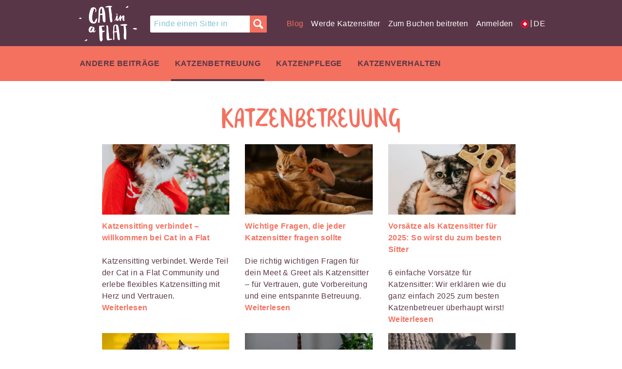

--- FILE ---
content_type: text/html; charset=UTF-8
request_url: https://catinaflat.ch/blog/category/katzenbetreuung
body_size: 15568
content:
<!DOCTYPE html><html lang=de-ch translate=no class=notranslate data-base-path=https://catinaflat.ch data-market=ch data-is-dev=False &quot;> <head><meta charset=utf-8><meta http-equiv=X-UA-Compatible content="IE=edge"><meta name=author content="Cat in a Flat Limited"><!--<meta name="mobile-web-app-capable" content="yes">--><meta name=google content=notranslate><!-- Preconnect to google for recaptcha, perhaps --><link rel=preconnect href=https://www.google.com><link rel=preconnect href=https://www.gstatic.com crossorigin><!-- Let apple users know about the app --><meta name=apple-itunes-app content="app-id=1480516901, app-argument=https://catinaflat.ch/blog/category/katzenbetreuung"><link rel="shortcut icon" href=/static/favicon.ico><link rel=apple-touch-icon sizes=57x57 href=/static/apple-icon-57x57.png title="Cat in a Flat"><link rel=apple-touch-icon sizes=72x72 href=/static/apple-icon-72x72.png title="Cat in a Flat"><link rel=apple-touch-icon sizes=76x76 href=/static/apple-icon-76x76.png title="Cat in a Flat"><link rel=apple-touch-icon sizes=120x120 href=/static/apple-icon-120x120.png title="Cat in a Flat"><link rel=apple-touch-icon sizes=144x144 href=/static/apple-icon-144x144.png title="Cat in a Flat"><link rel=apple-touch-icon sizes=152x152 href=/static/apple-icon-152x152.png title="Cat in a Flat"><link rel=apple-touch-icon sizes=180x180 href=/static/apple-icon-180x180.png title="Cat in a Flat"><link rel=icon type=image/png href=/static/favicon-16x16.png sizes=16x16><link rel=icon type=image/png href=/static/favicon-32x32.png sizes=32x32><!-- Let android know that there's an app you can use instead --><link rel=alternate href=android-app://com.catinaflat.webapp/https/*.catinaflat.com><link rel=alternate href=android-app://com.catinaflat.webapp/https/catinaflat.com><!-- Facebook verification, sigh --><meta name=facebook-domain-verification content=khbd37lq734q34zrdi9aelwsndcmqx><!-- Android integration --><link rel=manifest href=/static/manifest.json><meta name=theme-color content=#f4715f><!-- Apple web app capable integration? May only be supported if we rebuild the site
         to only have javascript link navigation, which is mental.
    <meta name="apple-mobile-web-app-capable" content="yes">
    <meta name="mobile-web-app-capable" content="yes"> --><meta name=msapplication-TileColor content=#ffffff><meta name=msapplication-config content=/static/browserconfig.xml><!-- social metatags --><meta property=og:site_name content="Cat in a Flat"><meta property=og:title content="Cat in a Flat"><meta property=og:url content=catinaflat.ch><meta property=og:image content=https://catinaflat.ch/static/imgs/share-1c5e05fc.jpg><meta property=og:description content="Finde zuverlässige Katzensitter in deiner Nähe. Unsere Betreuer bieten Kurzbesuche und über Nacht Pflege an. Alle Sitter sind von Cat in a Flat überprüft."><meta name=twitter:card content=summary><meta name=twitter:site content=@catinaflat><meta name=twitter:title content="Cat in a Flat"><meta name=twitter:description content="Finde zuverlässige Katzensitter in deiner Nähe. Unsere Betreuer bieten Kurzbesuche und über Nacht Pflege an. Alle Sitter sind von Cat in a Flat überprüft."><meta name=twitter:creator content=@catinaflat><meta name=twitter:image:src content=https://catinaflat.ch/static/imgs/share-1c5e05fc.jpg><meta name=twitter:domain content=catinaflat.com><meta itemprop=name content="Cat in a Flat"><meta itemprop=description content="Finde zuverlässige Katzensitter in deiner Nähe. Unsere Betreuer bieten Kurzbesuche und über Nacht Pflege an. Alle Sitter sind von Cat in a Flat überprüft."><meta itemprop=image content=https://catinaflat.ch/static/imgs/share-1c5e05fc.jpg><meta name=name content="Cat in a Flat"><meta name=description content="Finde zuverlässige Katzensitter in deiner Nähe. Unsere Betreuer bieten Kurzbesuche und über Nacht Pflege an. Alle Sitter sind von Cat in a Flat überprüft."><meta name=image content=https://catinaflat.ch/static/imgs/share-1c5e05fc.jpg><!-- end social metatags --><title>Cat in a Flat - Katzenbetreuung</title><meta name=viewport content="width=device-width, initial-scale=1, maximum-scale=1, user-scalable=no"><!-- Preload our font(s) --><link rel=preload as=font href=https://catinaflat.ch/static/fonts/Cat-in-a-Flat-Regular-14ce6c17.woff type=font/woff crossorigin><link rel=preload as=font href=https://catinaflat.ch/static/fonts/Cat-in-a-Flat-Regular-9f959d70.ttf type=font/ttf crossorigin><link href=https://catinaflat.ch/static/css/mobile-first-e80c91d2.css rel=stylesheet><script type=text/javascript>
        // Set up Google Tag Manager and Analytics
        window.dataLayer = window.dataLayer || [];
        // Create gtag function
        function gtag() {
            dataLayer.push(arguments);
        }
        // Set GTM cookie defaults for CookieYes / Google's benefit
        
            gtag("consent", "default", {
                ad_storage: "denied",
                ad_user_data: "denied", 
                ad_personalization: "denied",
                analytics_storage: "denied",
                functionality_storage: "denied",
                personalization_storage: "denied",
                security_storage: "granted",
                wait_for_update: 2000,
            });
            gtag("set", "ads_data_redaction", true);
        

        
        

        // Now include the GTM code
        (function(w,d,s,l,i){w[l]=w[l]||[];w[l].push({'gtm.start': new Date().getTime(),event:'gtm.js'});var f=d.getElementsByTagName(s)[0], j=d.createElement(s),dl=l!='dataLayer'?'&l='+l:'';j.async=true;j.src='https://www.googletagmanager.com/gtm.js?id='+i+dl;f.parentNode.insertBefore(j,f);})(window,document,'script','dataLayer', 'GTM-PVG58DX');
        (function(i,s,o,g,r,a,m){i['GoogleAnalyticsObject']=r;i[r]=i[r]||function(){(i[r].q=i[r].q||[]).push(arguments)},i[r].l=1*new Date();a=s.createElement(o),m=s.getElementsByTagName(o)[0];a.async=1;a.src=g;m.parentNode.insertBefore(a,m)})(window,document,'script','//www.google-analytics.com/analytics.js','ga');
        
        ga('create', 'UA-55878459-1', 'auto');
        ga('send', 'pageview');
    </script><!-- Start cookieyes banner --><!-- 
            Temporarily disable the cookieyes script injection here because Bryan went ahead an did implementation method 1 IN ADDITION 
            to us having implmented method 2, causing no end of issues in live. On my day off. Not happy.
        --><!--<script id="cookieyes" type="text/javascript" src="https://cdn-cookieyes.com/client_data/10d95d02e2a1cd80e22aecf2/script.js"></script>--><!-- End cookieyes banner --></head> <body route=blog_category> <!-- Google Tag Manager (noscript) --> <noscript><iframe src="https://www.googletagmanager.com/ns.html?id=GTM-PVG58DX" height=0 width=0 style=display:none;visibility:hidden></iframe></noscript> <!-- End Google Tag Manager (noscript) --> <div class="InteractionBlocker CookieConsent" id=cookie-consent> <div class="Alert Alert--cookies" id=cookie-consent-banner> <div class=Alert--cookiesInner> <div class=CookieConsent-description> <p> Wir verwenden Cookies, um Inhalte und Anzeigen zu personalisieren. Bitte akzeptiere die Verwendung von Cookies, um Dir das beste Online-Erlebnis zu bieten. Weitere Informationen und die Konfiguration Deiner Optionen findest Du in unserer <a href=https://catinaflat.ch/cookies>Cookie-Richtlinie</a>. </p> </div> <div class=CookieConsent-options> <button data-destination="https://catinaflat.ch/cookies?cookie-sliders=1" id=cookie-banner-manage class="Btn Btn--negative">Verwalten</button> <button id=cookie-banner-accept-all class="Btn Btn--primary">Zustimmen</button> </div> </div> </div> </div> <div class=StickyHeader> <div class=Masthead id=masthead> <header class=Masthead-banner role=banner> <a href=/ class=Masthead-logo> Cat in a flat </a> <div class=Masthead-search> <a class="Masthead-searchIcon find-a-sitter-link" id=Masthead-search-no-location href=https://catinaflat.ch/search>SearchIcon</a> <form class="Masthead-searchForm SearchForm--autoLocate" id=search-form-masthead role=form action=https://catinaflat.ch/search method=GET> <input class=Masthead-searchFormInput id=masthead-postcode name=postcode placeholder="Finde einen Sitter in" type=text value> <input type=hidden name=start_date value=2026-01-26> <input type=hidden name=end_date value=2026-01-26> <button class="Btn Masthead-searchFormGo"></button> </form> <ul class="Masthead-siteNav Masthead-siteNav--left hidden-flex-xs"> </ul> </div> <div class="visible-xs Masthead-centralNav"> <a class="Masthead-siteNavItemInner country-select-launcher" href=# onclick="showCountrySelect(); return false;" data-locale-name=de_CH> <img src=https://catinaflat.ch/static/imgs/CH_flag_icon-36ecab15.svg alt="Flag icon" class=FlagIcon> <span class=pipe>|</span> DE </a> </div> <script type=text/html id=authenticated_template>
      <ul class="Masthead-userNav">
        <!-- ko if: customer_support -->
        <li class="Masthead-userNavItem hidden-xs font-4-white uppercase">
            <a class="Masthead-userNavItemInner" href="https://catinaflat.ch/admin">
                Admin
            </a>
        </li>
        <!-- /ko -->
        <li class="Masthead-userNavItem">
          <a class="Masthead-userNavItemInner Masthead-userNavItemInner--avatar no--underline " 
                data-bind="attr: {href: edit_profile_url}">
              <img class="Masthead-userNavItemImage" data-bind="attr:{src: avatar}" />
              <span class="hidden-inline-block-xs Masthead-profile-dropdown">
                  <!-- TODO: implement a dropdown -->
                  
              </span>
          </a>
          <!-- ko template: { name: 'navigation_submenu_template' } --><!-- /ko -->
        </li>
        <!-- ko if: owner && has_favourites -->
        <li class="Masthead-userNavItem">
            <a data-bind="css: {'is-inactive': has_favourites == false}" class="Masthead-userNavItemInner Masthead-userNavItemInner--favourites " href="https://catinaflat.ch/favourites">FavouriteIcon</a>
        </li>
        <!-- /ko -->
        <li class="Masthead-userNavItem">
          <a class="Masthead-userNavItemInner Masthead-userNavItemInner--messages "
             data-bind="attr: {'href': bookings_url}, css:{'is-unread': has_unread}">MessagesIcon</a>
        </li>
      </ul>
    </script> <script type=text/html id=navigation_template>
      <div class="Masthead-drawer" role="navigation">
        <div class="Masthead-drawerInner">
          <ul class="Masthead-siteNav">
            <li class="Masthead-siteNavItem is--burgeronly">
              <a class="Masthead-siteNavItemInner Masthead-siteNavItemInner--spinner find-a-sitter-link" id="Masthead-search-no-location" href="https://catinaflat.ch/search">Suchen</a>
            </li>
            <!-- ko if: authenticated -->
                <!-- Inbox -->
                <li class="Masthead-siteNavItem is--burgeronly">
                    <a class="Masthead-siteNavItemInner Masthead-siteNavItemInner--spinner"
                       data-bind="attr: {href: bookings_url}">
                        Nachrichten
                    </a>
                </li>
                <li class="Masthead-siteNavItem is--burgeronly">
                    <a class="Masthead-siteNavItemInner Masthead-siteNavItemInner--spinner" data-bind="attr: {href: edit_profile_url}">
                        Profil bearbeiten
                    </a>
                </li>
                <li class="Masthead-siteNavItem is--burgeronly">
                    <a class="Masthead-siteNavItemInner Masthead-siteNavItemInner--spinner" data-bind="attr: {href: choose_user_profile}">
                        Profil ansehen
                    </a>
                </li>
                <li class="Masthead-siteNavItem is--burgeronly">
                    <a class="Masthead-siteNavItemInner Masthead-siteNavItemInner--spinner" data-bind="attr: {href: clients_url}">
                        Fotogalerie
                    </a>
                </li>
                <li class="Masthead-siteNavItem is--burgeronly">
                    <a class="Masthead-siteNavItemInner Masthead-siteNavItemInner--spinner" data-bind="attr: {href: forms_url}">
                        Formulare
                    </a>
                </li>
                <!-- ko if: sitter -->
                <li class="Masthead-siteNavItem is--burgeronly">
                    <a class="Masthead-siteNavItemInner Masthead-siteNavItemInner--spinner" data-bind="attr: {href: settings_url + '#availability'}">
                        Meine Verfügbarkeit
                    </a>
                </li>
                <!-- /ko -->
                <li class="Masthead-siteNavItem is--burgeronly">
                    <a class="Masthead-siteNavItemInner Masthead-siteNavItemInner--spinner" data-bind="attr: {href: settings_url}">
                        Einstellungen
                    </a>
                </li>
                <!-- Tax information if you're a sitter -->
                <!-- ko if: show_tax_information -->
                <li class="Masthead-siteNavItem is--burgeronly">
                    <a class="Masthead-siteNavItemInner Masthead-siteNavItemInner--spinner" data-bind="attr: {href: tax_information_url}">
                        Steuerinformationen
                    </a>
                </li>
                <!-- /ko -->
                <!-- ko if: customer_support -->
                <li class="Masthead-siteNavItem is--burgeronly">
                    <a class="Masthead-siteNavItemInner Masthead-siteNavItemInner--spinner" href="https://catinaflat.ch/admin">
                        Admin
                    </a>
                </li>
                <!-- /ko -->
            <!-- /ko -->
            <!-- ko ifnot: authenticated && sitter -->
              <li class="Masthead-siteNavItem is--burgeronly">
                <a class="Masthead-siteNavItemInner" id="become-a-cat-sitter--burger" href="https://catinaflat.ch/register">Werde Katzensitter</a>
              </li>
            <!-- /ko -->
            <!-- ko ifnot: authenticated && owner -->
            <!-- Seems K&J do not want this navigation option
            <li class="Masthead-siteNavItem is--burgeronly">
                <a class="Masthead-siteNavItemInner require-signup" href="https://catinaflat.ch/signup">
                    Zum Buchen beitreten
                </a>
            </li>
            -->
            <!-- /ko -->
          </ul>
          <ul class="Masthead-siteNav Masthead-siteNav--secondary">
            
            
            <li class="Masthead-siteNavItem is--not-burger siteNavItem--orange">
                <a class="Masthead-siteNavItemInner" href="https://catinaflat.ch/blog">
                    Blog
                </a>
            </li>
            <!-- ko ifnot: authenticated -->
            <li class="Masthead-siteNavItem is--not-burger">
                <a class="Masthead-siteNavItemInner " id="become-a-cat-sitter--secondary" href="https://catinaflat.ch/register">Werde Katzensitter</a>
            </li>
            <li class="Masthead-siteNavItem is--not-burger">
                <a class="Masthead-siteNavItemInner require-signup" href="https://catinaflat.ch/signup">
                    Zum Buchen beitreten
                </a>
            </li>
            <!-- /ko -->
            <li class="Masthead-siteNavItem is--burgeronly">
                
<a class="Masthead-siteNavItemInner country-select-launcher" href="#" onclick="showCountrySelect(); return false;" data-locale-name="de_CH">
    <img src="https://catinaflat.ch/static/imgs/CH_flag_icon-36ecab15.svg" alt="Flag icon" class="FlagIcon" /> <span class="pipe">|</span> DE
</a>

            </li>
            <li class="Masthead-siteNavItem is--burgeronly">
                <a class="Masthead-siteNavItemInner" href="https://help.catinaflat.com/de/support/home">
                    Hilfe
                </a>
            </li>
            <li class="Masthead-siteNavItem is--burgeronly">
                <!-- How it works -->
                <a href="https://catinaflat.ch/howto" class="Masthead-siteNavItemInner">Wie es funktioniert</a>
            </li>
            <li class="Masthead-siteNavItem is--burgeronly">
                <a class="Masthead-siteNavItemInner" href="https://catinaflat.ch/blog">
                    Blog
                </a>
            </li>
            <!-- ko if: authenticated -->
            <li class="Masthead-siteNavItem is--burgeronly">
                <a class="Masthead-siteNavItemInner " href="https://catinaflat.ch/logout">
                    Abmelden
                </a>
            </li>
            <!-- /ko -->
            <!-- ko ifnot: authenticated -->
            <li class="Masthead-siteNavItem">
                <a class="Masthead-siteNavItemInner " href="https://catinaflat.ch/login" id="login-link">
                    Anmelden
                </a>
            </li>
            <!-- /ko -->
            <li class="Masthead-siteNavItem is--burgeronly">
                <a class="Masthead-siteNavItemInner " href="https://catinaflat.ch/" id="home-link-burger">
                    Startseite
                </a>
            </li>
          </ul>
        </div>
      </div>  
    </script> <script type=text/html id=navigation_submenu_template>
        <div id="Masthead-userNav--dropdown" class="Masthead-userNav--dropdown">
            <ul class="Masthead-userDropdownList">
                <!-- Inbox -->
                <li class="Masthead-userDropdownItem">
                    <a class="Masthead-userDropdownItem Masthead-userDropdownItem--spinner"
                       data-bind="attr: {href: bookings_url}">
                        Nachrichten
                    </a>
                </li>
                <!-- Edit Profile -->
                <li class="Masthead-userDropdownItem">
                    <a class="Masthead-userDropdownItem Masthead-userDropdownItem--spinner"
                        data-bind="attr: {href: edit_profile_url}">
                        Profil bearbeiten
                    </a>
                </li>
                <!-- View Profile -->
                <li class="Masthead-userDropdownItem">
                    <a class="Masthead-userDropdownItem Masthead-userDropdownItem--spinner"
                        data-bind="attr: {href: choose_user_profile}">
                        Profil ansehen
                    </a>
                </li>
                <!-- Cat photos - either clients or family -->
                <li class="Masthead-userDropdownItem">
                    <a class="Masthead-userDropdownItem Masthead-userDropdownItem--spinner"
                        data-bind="attr: {href: clients_url}">
                        Fotogalerie
                    </a>
                </li>
                <!-- Forms and Tips -->
                <li class="Masthead-userDropdownItem">
                    <a class="Masthead-userDropdownItem Masthead-userDropdownItem--spinner" 
                        data-bind="attr: {href: forms_url}">
                        Formulare
                    </a>
                </li>
                <!-- My Availability (if you're a sitter )-->
                <!-- ko if: sitter -->
                <li class="Masthead-userDropdownItem">
                    <a class="Masthead-userDropdownItem Masthead-userDropdownItem--spinner" 
                        data-bind="attr: {href: settings_url + '#availability'}">
                        Meine Verfügbarkeit
                    </a>
                </li>
                <!-- /ko -->
                <!-- Settings (any user )-->
                <li class="Masthead-userDropdownItem">
                    <a class="Masthead-userDropdownItem Masthead-userDropdownItem--spinner" 
                        data-bind="attr: {href: settings_url}">
                        Einstellungen
                    </a>
                </li>
                
                <!-- How it works -->
                <li class="Masthead-userDropdownItem">
                    <a href="https://catinaflat.ch/howto" class="Masthead-userDropdownItem Masthead-userDropdownItem--spinner">Wie es funktioniert</a>
                </li>
                <!-- ko ifnot: authenticated && sitter -->
                <li class="Masthead-userDropdownItem">
                    <a class="Masthead-userDropdownItem Masthead-userDropdownItem--spinner" id="become-a-cat-sitter--dropdown" href="https://catinaflat.ch/register">Werde Katzensitter</a>
                </li>
                <!-- /ko -->
                <!-- Logout -->
                <li class="Masthead-userDropdownItem">
                    <a class="Masthead-userDropdownItem Masthead-userDropdownItem--spinner" href="https://catinaflat.ch/logout">
                        Abmelden
                    </a>
                </li>
            </ul>
        </div>
    </script> <!-- ko if: authenticated --> <!-- ko template: { name: 'authenticated_template' } --><!-- /ko --> <!-- /ko --> <button class=Masthead-burger> BurgerIcon </button> <!-- ko template: { name: 'navigation_template' } --><!-- /ko --> <ul class="Masthead-userNav hidden-xs" id=country-select> <li class=Masthead-siteNavItem> <a class="Masthead-siteNavItemInner country-select-launcher" href=# onclick="showCountrySelect(); return false;" data-locale-name=de_CH> <img src=https://catinaflat.ch/static/imgs/CH_flag_icon-36ecab15.svg alt="Flag icon" class=FlagIcon> <span class=pipe>|</span> DE </a> </li> </ul> </header> <div class=Masthead-mask></div> </div> <nav class=DashboardNav role=navigation> <div class=DashboardNav-inner> <ul class="DashboardNav-items DashboardNav--desktoponly"> <li class=DashboardNav-item> <a class="DashboardNav-itemInner DashboardNav-itemInner--bare " href=https://catinaflat.ch/blog/category/andere-beitraege> Andere Beiträge </a> </li> <li class=DashboardNav-item> <a class="DashboardNav-itemInner DashboardNav-itemInner--bare  is-active " href=https://catinaflat.ch/blog/category/katzenbetreuung> Katzenbetreuung </a> </li> <li class=DashboardNav-item> <a class="DashboardNav-itemInner DashboardNav-itemInner--bare " href=https://catinaflat.ch/blog/category/katzenpflege> Katzenpflege </a> </li> <li class=DashboardNav-item> <a class="DashboardNav-itemInner DashboardNav-itemInner--bare " href=https://catinaflat.ch/blog/category/katzenverhalten> Katzenverhalten </a> </li> </ul> <select class=DashboardNav--mobile> <option>Thema auswählen</option> <option data-href=https://catinaflat.ch/blog/category/andere-beitraege> Andere Beiträge </option> <option data-href=https://catinaflat.ch/blog/category/katzenbetreuung> Katzenbetreuung </option> <option data-href=https://catinaflat.ch/blog/category/katzenpflege> Katzenpflege </option> <option data-href=https://catinaflat.ch/blog/category/katzenverhalten> Katzenverhalten </option> </select> </div> </nav> </div> <div id=MainContent> <main class=Main> <section class="Section SectionClients Section--secondary SectionClients--shop SectionClients--blogListing"> <div class=SectionClients-inner> <header class=SectionClients-head> <h1 class=font-1-orange>Katzenbetreuung</h1> </header><!-- /.SectionClients-head --> <div class=SectionClients-body> <ul class="Client-items--Secondary Client-items--blog"> <li class="Client-item ShopItem clear-both"> <div class=Client-itemMedia> <a href=https://catinaflat.ch/blog/katzensitting-verbindet> <img src=https://catinaflat.blog/wp-content/uploads/2026/01/become-a-cat-sitter.jpg alt="Thumbnail Bild für Blogbeitrag: "> </a> </div><!-- /.Client-itemMedia --> <div class=Client-itemContent> <h3> <a href=https://catinaflat.ch/blog/katzensitting-verbindet> Katzensitting verbindet – willkommen bei Cat in a Flat </a> </h3> <p> Katzensitting verbindet. Werde Teil der Cat in a Flat Community und erlebe flexibles Katzensitting mit Herz und Vertrauen. </p> <p class=ShopItem-price> <a href=https://catinaflat.ch/blog/katzensitting-verbindet>Weiterlesen</a> </p> </div><!-- /.Client-itemContent --> </li><!-- /.Client-item --> <li class="Client-item ShopItem "> <div class=Client-itemMedia> <a href=https://catinaflat.ch/blog/wichtige-fragen-von-katzensittern> <img src=https://catinaflat.blog/wp-content/uploads/2025/06/cat-sitting-meet-and-greet.jpg alt="Thumbnail Bild für Blogbeitrag: "> </a> </div><!-- /.Client-itemMedia --> <div class=Client-itemContent> <h3> <a href=https://catinaflat.ch/blog/wichtige-fragen-von-katzensittern> Wichtige Fragen, die jeder Katzensitter fragen sollte </a> </h3> <p> Die richtig wichtigen Fragen für dein Meet &amp; Greet als Katzensitter – für Vertrauen, gute Vorbereitung und eine entspannte Betreuung. </p> <p class=ShopItem-price> <a href=https://catinaflat.ch/blog/wichtige-fragen-von-katzensittern>Weiterlesen</a> </p> </div><!-- /.Client-itemContent --> </li><!-- /.Client-item --> <li class="Client-item ShopItem "> <div class=Client-itemMedia> <a href=https://catinaflat.ch/blog/vorsaetze-fuer-katzensitter> <img src="https://catinaflat.blog/wp-content/uploads/2024/12/cat-sitter-new-year-resolution-660x420.jpg?crop=1" alt="Thumbnail Bild für Blogbeitrag: "> </a> </div><!-- /.Client-itemMedia --> <div class=Client-itemContent> <h3> <a href=https://catinaflat.ch/blog/vorsaetze-fuer-katzensitter> Vorsätze als Katzensitter für 2025: So wirst du zum besten Sitter </a> </h3> <p> 6 einfache Vorsätze für Katzensitter: Wir erklären wie du ganz einfach 2025 zum besten Katzenbetreuer überhaupt wirst! </p> <p class=ShopItem-price> <a href=https://catinaflat.ch/blog/vorsaetze-fuer-katzensitter>Weiterlesen</a> </p> </div><!-- /.Client-itemContent --> </li><!-- /.Client-item --> <li class="Client-item ShopItem clear-both"> <div class=Client-itemMedia> <a href=https://catinaflat.ch/blog/fragen-von-katzenbesitzern> <img src="https://catinaflat.blog/wp-content/uploads/2024/12/cat-owner-questions-660x420.jpg?crop=1" alt="Thumbnail Bild für Blogbeitrag: "> </a> </div><!-- /.Client-itemMedia --> <div class=Client-itemContent> <h3> <a href=https://catinaflat.ch/blog/fragen-von-katzenbesitzern> Die häufigsten Fragen von Katzenbesitzern 2024 </a> </h3> <p> Entdecke die häufigsten Fragen von Katzenbesitzern 2024 – von Bezahlung bis Sicherheit. Wir haben die Antworten! </p> <p class=ShopItem-price> <a href=https://catinaflat.ch/blog/fragen-von-katzenbesitzern>Weiterlesen</a> </p> </div><!-- /.Client-itemContent --> </li><!-- /.Client-item --> <li class="Client-item ShopItem "> <div class=Client-itemMedia> <a href=https://catinaflat.ch/blog/leitfaden-katzensitting-fuer-mehrere-katzen> <img src="https://catinaflat.blog/wp-content/uploads/2024/10/cat-sitting-multi-cat-household-660x420.jpg?crop=1" alt="Thumbnail Bild für Blogbeitrag: "> </a> </div><!-- /.Client-itemMedia --> <div class=Client-itemContent> <h3> <a href=https://catinaflat.ch/blog/leitfaden-katzensitting-fuer-mehrere-katzen> Leitfaden: Katzensitting für mehrere Katzen </a> </h3> <p> Tipps und Herausforderungen beim Katzensitting für mehrere Katzen: Erfahre, worauf du achten musst und wie du jede Katze individuell betreust. </p> <p class=ShopItem-price> <a href=https://catinaflat.ch/blog/leitfaden-katzensitting-fuer-mehrere-katzen>Weiterlesen</a> </p> </div><!-- /.Client-itemContent --> </li><!-- /.Client-item --> <li class="Client-item ShopItem "> <div class=Client-itemMedia> <a href=https://catinaflat.ch/blog/tipps-fuer-katzensitter> <img src="https://catinaflat.blog/wp-content/uploads/2024/05/cat-sitter-tips-660x420.jpg?crop=1" alt="Thumbnail Bild für Blogbeitrag: "> </a> </div><!-- /.Client-itemMedia --> <div class=Client-itemContent> <h3> <a href=https://catinaflat.ch/blog/tipps-fuer-katzensitter> Tipps für Katzensitter: An diese Dinge denken die wenigsten Sitter! </a> </h3> <p> Diese Tipps für Katzensitter kanntest du noch nicht und dabei sind sie sehr wichtig! Lerne mehr über den Katzensitter-Job. </p> <p class=ShopItem-price> <a href=https://catinaflat.ch/blog/tipps-fuer-katzensitter>Weiterlesen</a> </p> </div><!-- /.Client-itemContent --> </li><!-- /.Client-item --> <li class="Client-item ShopItem clear-both"> <div class=Client-itemMedia> <a href=https://catinaflat.ch/blog/katzensitter-fuer-mehrere-wochen> <img src="https://catinaflat.blog/wp-content/uploads/2024/05/booking-a-cat-sitter--660x420.jpg?crop=1" alt="Thumbnail Bild für Blogbeitrag: "> </a> </div><!-- /.Client-itemMedia --> <div class=Client-itemContent> <h3> <a href=https://catinaflat.ch/blog/katzensitter-fuer-mehrere-wochen> Katzensitter für mehrere Wochen </a> </h3> <p> Sicher dir die bestmögliche Betreuung für deine Katze während deiner Abwesenheit! Erfahre in unserem Artikel die wichtigsten Punkte, die du bei der Buchung eines Katzensitters für mehrere Wochen beachten solltest. </p> <p class=ShopItem-price> <a href=https://catinaflat.ch/blog/katzensitter-fuer-mehrere-wochen>Weiterlesen</a> </p> </div><!-- /.Client-itemContent --> </li><!-- /.Client-item --> <li class="Client-item ShopItem "> <div class=Client-itemMedia> <a href=https://catinaflat.ch/blog/katzensitting-mit-cat-in-a-flat> <img src="https://catinaflat.blog/wp-content/uploads/2024/05/Ginger_cat_with_sitter-1-660x420.jpg?crop=1" alt="Thumbnail Bild für Blogbeitrag: "> </a> </div><!-- /.Client-itemMedia --> <div class=Client-itemContent> <h3> <a href=https://catinaflat.ch/blog/katzensitting-mit-cat-in-a-flat> Katzensitting mit Cat in a Flat – Was macht uns besonders? </a> </h3> <p> Was macht das Katzensitting mit Cat in a Flat so besonders und warum ist es besser als andere Möglichkeiten? Das erklären wir dir hier! </p> <p class=ShopItem-price> <a href=https://catinaflat.ch/blog/katzensitting-mit-cat-in-a-flat>Weiterlesen</a> </p> </div><!-- /.Client-itemContent --> </li><!-- /.Client-item --> <li class="Client-item ShopItem "> <div class=Client-itemMedia> <a href=https://catinaflat.ch/blog/katzensitting-haustierpflege-in-gewohnter-umgebung> <img src=https://catinaflat.blog/wp-content/uploads/2019/12/cat_sitter_holiday_care.jpg alt="Thumbnail Bild für Blogbeitrag: "> </a> </div><!-- /.Client-itemMedia --> <div class=Client-itemContent> <h3> <a href=https://catinaflat.ch/blog/katzensitting-haustierpflege-in-gewohnter-umgebung> Katzensitting: Haustierpflege in gewohnter Umgebung </a> </h3> <p> Für Katzen ist das Zuhause und die gewohnte Umgebung heilig. Sie markieren Rückzugsorte und ihr Territorium und verstehen diese Umgebung somit als ihren, gesicherten und friedlichen Bereich. </p> <p class=ShopItem-price> <a href=https://catinaflat.ch/blog/katzensitting-haustierpflege-in-gewohnter-umgebung>Weiterlesen</a> </p> </div><!-- /.Client-itemContent --> </li><!-- /.Client-item --> <li class="Client-item ShopItem clear-both"> <div class=Client-itemMedia> <a href=https://catinaflat.ch/blog/was-tun-wenn-die-katze-weg-ist> <img src=https://catinaflat.blog/wp-content/uploads/2018/06/missing_cat.jpg alt="Thumbnail Bild für Blogbeitrag: "> </a> </div><!-- /.Client-itemMedia --> <div class=Client-itemContent> <h3> <a href=https://catinaflat.ch/blog/was-tun-wenn-die-katze-weg-ist> Was tun, wenn die Katze weg ist? </a> </h3> <p> Du kannst deine Fellnase nicht finden; der schlimmste Albtraum eines jeden Katzenliebhabers. 🙁 Es ist ein furchtbares Gefühl und extrem beunruhigend, doch es gibt einige Dinge, die du tun kannst, … </p> <p class=ShopItem-price> <a href=https://catinaflat.ch/blog/was-tun-wenn-die-katze-weg-ist>Weiterlesen</a> </p> </div><!-- /.Client-itemContent --> </li><!-- /.Client-item --> <li class="Client-item ShopItem "> <div class=Client-itemMedia> <a href=https://catinaflat.ch/blog/cat-in-a-flat-plattform-und-app> <img src=https://catinaflat.blog/wp-content/uploads/2021/10/Sitter_MeetGreet_blog.jpg alt="Thumbnail Bild für Blogbeitrag: "> </a> </div><!-- /.Client-itemMedia --> <div class=Client-itemContent> <h3> <a href=https://catinaflat.ch/blog/cat-in-a-flat-plattform-und-app> Wie die Katzensitting App funktioniert – 5 Schritte zur Buchung </a> </h3> <p> Was steckt eigentlich hinter der Cat in a Flat Plattform und der App? Hier erfährst Du alles über uns – deinen vertrauenswürdigen Katzensitter-Service mit 5-Sterne-Katzensittern! </p> <p class=ShopItem-price> <a href=https://catinaflat.ch/blog/cat-in-a-flat-plattform-und-app>Weiterlesen</a> </p> </div><!-- /.Client-itemContent --> </li><!-- /.Client-item --> <li class="Client-item ShopItem "> <div class=Client-itemMedia> <a href=https://catinaflat.ch/blog/was-muss-ich-fur-den-haussitter-vorbereiten> <img src=https://catinaflat.blog/wp-content/uploads/2019/07/house_sitter.jpg alt="Thumbnail Bild für Blogbeitrag: "> </a> </div><!-- /.Client-itemMedia --> <div class=Client-itemContent> <h3> <a href=https://catinaflat.ch/blog/was-muss-ich-fur-den-haussitter-vorbereiten> Vorbereitung für den Haussitter – das ist zu tun </a> </h3> <p> Hier sind Tipps zur Vorbereitung für den Haussitter damit dieser sich bei dir Zuhause willkommen fühlt und deinen Anweisungen richtig folgt. </p> <p class=ShopItem-price> <a href=https://catinaflat.ch/blog/was-muss-ich-fur-den-haussitter-vorbereiten>Weiterlesen</a> </p> </div><!-- /.Client-itemContent --> </li><!-- /.Client-item --> <li class="Client-item ShopItem clear-both"> <div class=Client-itemMedia> <a href=https://catinaflat.ch/blog/katzensitter-leitfaden> <img src="https://catinaflat.blog/wp-content/uploads/2023/11/cat-sitter-toolkit-660x420.jpg?crop=1" alt="Thumbnail Bild für Blogbeitrag: "> </a> </div><!-- /.Client-itemMedia --> <div class=Client-itemContent> <h3> <a href=https://catinaflat.ch/blog/katzensitter-leitfaden> Katzensitter-Leitfaden: Alles, was du wissen musst </a> </h3> <p> In unserem Katzensitter Leitfaden erfährst du alles, was du als Katzensitter wissen und beachten solltest. Lerne mehr über allgemeines Wissen, als Katzensitter, Gefahren, Notfälle und wie du dich vorbereitest! </p> <p class=ShopItem-price> <a href=https://catinaflat.ch/blog/katzensitter-leitfaden>Weiterlesen</a> </p> </div><!-- /.Client-itemContent --> </li><!-- /.Client-item --> <li class="Client-item ShopItem "> <div class=Client-itemMedia> <a href=https://catinaflat.ch/blog/katzenpension-oder-katzensitting> <img src=https://catinaflat.blog/wp-content/uploads/2020/11/Katzenpension-1-e1618412109409.jpg alt="Thumbnail Bild für Blogbeitrag: "> </a> </div><!-- /.Client-itemMedia --> <div class=Client-itemContent> <h3> <a href=https://catinaflat.ch/blog/katzenpension-oder-katzensitting> Katzenpension oder Katzensitting zuhause? </a> </h3> <p> Wer versorgt Deine Katze, wenn Du nicht Zuhause bist? Diese Entscheidung ist nicht einfach. Wir helfen Dir herauszufinden, welche Möglichkeit für Dich und Deine Katze besser geeignet ist! </p> <p class=ShopItem-price> <a href=https://catinaflat.ch/blog/katzenpension-oder-katzensitting>Weiterlesen</a> </p> </div><!-- /.Client-itemContent --> </li><!-- /.Client-item --> <li class="Client-item ShopItem "> <div class=Client-itemMedia> <a href=https://catinaflat.ch/blog/last-minute-katzensitter> <img src="https://catinaflat.blog/wp-content/uploads/2021/11/Last_minute_1920x1080_de-660x420.jpg?crop=1" alt="Thumbnail Bild für Blogbeitrag: "> </a> </div><!-- /.Client-itemMedia --> <div class=Client-itemContent> <h3> <a href=https://catinaflat.ch/blog/last-minute-katzensitter> Kurzfristig Katzensitter buchen </a> </h3> <p> Du bist auf der Suche nach einem Last Minute Katzensitter? Bei Cat in a Flat kannst Du spontan einen Sitter buchen. Wir erklären Dir wie! </p> <p class=ShopItem-price> <a href=https://catinaflat.ch/blog/last-minute-katzensitter>Weiterlesen</a> </p> </div><!-- /.Client-itemContent --> </li><!-- /.Client-item --> <li class="Client-item ShopItem clear-both"> <div class=Client-itemMedia> <a href=https://catinaflat.ch/blog/was-du-wissen-musst-als-katzenbetreuer> <img src=https://catinaflat.blog/wp-content/uploads/2020/02/become_cat_sitter_DE.gif alt="Thumbnail Bild für Blogbeitrag: "> </a> </div><!-- /.Client-itemMedia --> <div class=Client-itemContent> <h3> <a href=https://catinaflat.ch/blog/was-du-wissen-musst-als-katzenbetreuer> Katzensitter werden – Was du alles wissen musst </a> </h3> <p> Du liebst Katzen und hast hier und da etwas Zeit? Bist du zuverlässig, freundlich und höflich? Dann hast du gute Voraussetzungen dafür, Katzensitter zu werden. Was genau musst du alles wissen, um … </p> <p class=ShopItem-price> <a href=https://catinaflat.ch/blog/was-du-wissen-musst-als-katzenbetreuer>Weiterlesen</a> </p> </div><!-- /.Client-itemContent --> </li><!-- /.Client-item --> <li class="Client-item ShopItem "> <div class=Client-itemMedia> <a href=https://catinaflat.ch/blog/kurzbesuche-oder-ubernachtungen> <img src=https://catinaflat.blog/wp-content/uploads/2018/06/standing_cat-sitter.jpg alt="Thumbnail Bild für Blogbeitrag: "> </a> </div><!-- /.Client-itemMedia --> <div class=Client-itemContent> <h3> <a href=https://catinaflat.ch/blog/kurzbesuche-oder-ubernachtungen> Kurzbesuche oder Übernachtungen bei Katzen </a> </h3> <p> Die perfekte Betreuung für deine Katze (sorry, dein Fellbaby) zu finden, kann unheimlich schwer sein. Und wenn dann auch noch irgendwann die Dankeschöngeschenke für Freunde und Nachbarn ausgehen, … </p> <p class=ShopItem-price> <a href=https://catinaflat.ch/blog/kurzbesuche-oder-ubernachtungen>Weiterlesen</a> </p> </div><!-- /.Client-itemContent --> </li><!-- /.Client-item --> <li class="Client-item ShopItem "> <div class=Client-itemMedia> <a href=https://catinaflat.ch/blog/sicherheitstipps-fuer-katzensitter> <img src=https://catinaflat.blog/wp-content/uploads/2023/10/naughty_cat.png alt="Thumbnail Bild für Blogbeitrag: "> </a> </div><!-- /.Client-itemMedia --> <div class=Client-itemContent> <h3> <a href=https://catinaflat.ch/blog/sicherheitstipps-fuer-katzensitter> Schutz vor Unfällen und Ausbrüchen: Sicherheitstipps für Katzensitter </a> </h3> <p> Entdecke wichtige Sicherheitstipps für Katzensitter und Besitzer, um Unfälle und Ausbrüche während der Betreuung zu verhindern! </p> <p class=ShopItem-price> <a href=https://catinaflat.ch/blog/sicherheitstipps-fuer-katzensitter>Weiterlesen</a> </p> </div><!-- /.Client-itemContent --> </li><!-- /.Client-item --> <li class="Client-item ShopItem clear-both"> <div class=Client-itemMedia> <a href=https://catinaflat.ch/blog/8-tipps-beim-katzensitten> <img src=https://catinaflat.blog/wp-content/uploads/2018/06/cat_sitting.jpg alt="Thumbnail Bild für Blogbeitrag: "> </a> </div><!-- /.Client-itemMedia --> <div class=Client-itemContent> <h3> <a href=https://catinaflat.ch/blog/8-tipps-beim-katzensitten> 8 Tipps beim Katzensitten </a> </h3> <p> Kein Katzenliebhaber kann zu einem Job nein sagen, dessen Hauptaufgabe es ist von der Katze eines Anderen geknuddelt und beschnurrt zu werden. Ganz egal, ob du nur einem Freund oder Verwandten … </p> <p class=ShopItem-price> <a href=https://catinaflat.ch/blog/8-tipps-beim-katzensitten>Weiterlesen</a> </p> </div><!-- /.Client-itemContent --> </li><!-- /.Client-item --> <li class="Client-item ShopItem "> <div class=Client-itemMedia> <a href=https://catinaflat.ch/blog/guten-katzenbetreuer-finden> <img src=https://catinaflat.blog/wp-content/uploads/2018/06/Nicky_and_eddie.png alt="Thumbnail Bild für Blogbeitrag: "> </a> </div><!-- /.Client-itemMedia --> <div class=Client-itemContent> <h3> <a href=https://catinaflat.ch/blog/guten-katzenbetreuer-finden> Katzenbetreuer finden: Wie finde ich den perfekten Katzensitter? </a> </h3> <p> Du planst eine Reise oder einen Urlaub und suchst nach einer Betreuung für deine Samtpfote? Die Lösung ist ein liebevolle und zuverlässiger Katzensitter! </p> <p class=ShopItem-price> <a href=https://catinaflat.ch/blog/guten-katzenbetreuer-finden>Weiterlesen</a> </p> </div><!-- /.Client-itemContent --> </li><!-- /.Client-item --> <li class="Client-item ShopItem "> <div class=Client-itemMedia> <a href=https://catinaflat.ch/blog/katzensitter-bewegung-und-spielzeit> <img src=https://catinaflat.blog/wp-content/uploads/2023/09/cats-and-exercise.jpg alt="Thumbnail Bild für Blogbeitrag: "> </a> </div><!-- /.Client-itemMedia --> <div class=Client-itemContent> <h3> <a href=https://catinaflat.ch/blog/katzensitter-bewegung-und-spielzeit> Katzensitter-Tipps: So sorgst Du für ausreichend Bewegung und Spielzeit </a> </h3> <p> Entdecke wichtige Katzensitter-Tipps, um sicherzustellen, dass deine Katzenkunden ausreichend Bewegung und Spielzeit erhalten und erfahre, wie du ihr Lieblingskatzensitter wirst. </p> <p class=ShopItem-price> <a href=https://catinaflat.ch/blog/katzensitter-bewegung-und-spielzeit>Weiterlesen</a> </p> </div><!-- /.Client-itemContent --> </li><!-- /.Client-item --> <li class="Client-item ShopItem clear-both"> <div class=Client-itemMedia> <a href=https://catinaflat.ch/blog/sicherheit-fuer-katzen-als-katzensitter> <img src=https://catinaflat.blog/wp-content/uploads/2022/02/european-shorthair-g941a5cf9b_1920.jpg alt="Thumbnail Bild für Blogbeitrag: "> </a> </div><!-- /.Client-itemMedia --> <div class=Client-itemContent> <h3> <a href=https://catinaflat.ch/blog/sicherheit-fuer-katzen-als-katzensitter> Sicherheit für Katzen-Schützlinge: Tipps für Katzensitter </a> </h3> <p> Sichere Katzenbetreuung: Erfahre, wie du als Katzensitter die Sicherheit für Katzen gewährleistest und potenzielle Gefahren vermeidest. </p> <p class=ShopItem-price> <a href=https://catinaflat.ch/blog/sicherheit-fuer-katzen-als-katzensitter>Weiterlesen</a> </p> </div><!-- /.Client-itemContent --> </li><!-- /.Client-item --> <li class="Client-item ShopItem "> <div class=Client-itemMedia> <a href=https://catinaflat.ch/blog/wichtige-fragen-an-katzenbesitzer> <img src=https://catinaflat.blog/wp-content/uploads/2023/06/pexels-sam-lion-6001442.jpg alt="Thumbnail Bild für Blogbeitrag: "> </a> </div><!-- /.Client-itemMedia --> <div class=Client-itemContent> <h3> <a href=https://catinaflat.ch/blog/wichtige-fragen-an-katzenbesitzer> Wichtige Fragen an Katzenbesitzer: Das musst du als Katzensitter wissen </a> </h3> <p> Als Katzensitter musst du beim ersten Kennenlernen einige wichtige Fragen an die Katzenbesitzer stellen. Wir verraten Dir welche! </p> <p class=ShopItem-price> <a href=https://catinaflat.ch/blog/wichtige-fragen-an-katzenbesitzer>Weiterlesen</a> </p> </div><!-- /.Client-itemContent --> </li><!-- /.Client-item --> <li class="Client-item ShopItem "> <div class=Client-itemMedia> <a href=https://catinaflat.ch/blog/herausforderungen-als-katzensitter-2> <img src=https://catinaflat.blog/wp-content/uploads/2023/06/cat-sitting-challenges-1.jpg alt="Thumbnail Bild für Blogbeitrag: "> </a> </div><!-- /.Client-itemMedia --> <div class=Client-itemContent> <h3> <a href=https://catinaflat.ch/blog/herausforderungen-als-katzensitter-2> Herausforderungen als Katzensitter </a> </h3> <p> Selbst der schönste Job kann Herausforderungen haben. Wir erklären dir die Herausforderungen als Katzensitter und wie du sie bewältigst! </p> <p class=ShopItem-price> <a href=https://catinaflat.ch/blog/herausforderungen-als-katzensitter-2>Weiterlesen</a> </p> </div><!-- /.Client-itemContent --> </li><!-- /.Client-item --> </ul><!-- /.Client-items --> <div class=Pagination> &nbsp; Seite 1 von3 &nbsp; <span class=Next> <a rel=next href="https://catinaflat.ch/blog/category/katzenbetreuung?page=2">Weiter &raquo;</a> </span> </div> </div><!-- /.SectionClients-body --> </div><!-- /.SectionClients-inner --> </section><!-- /.Section --> </main><!-- /.Main --> <section class="Section SectionPayments"> <h5 class=Section-title--hide>Payment Method Information</h5> <div class=SectionPayments-inner> <div class=Payments> <i class="Ico Ico--piggy"></i> <div class=Payments-inner> <p>Sicher Zahlen</p> <input type=hidden name=cmd value=_s-xclick> <input type=hidden name=hosted_button_id value=P3DGWLV6T8MDC> <span> <img src=https://catinaflat.ch/static/imgs/temp/cc2-41bf7744.svg alt=MasterCard> <img src=https://catinaflat.ch/static/imgs/temp/cc3-6ef2acbf.svg alt=Visa> <!--img src="https://catinaflat.ch/static/imgs/temp/cc4-3276fcc9.svg" alt=""--> </span> </div><!-- /.Payments-inner --> </div><!-- /.Payments --> </div><!-- /.SectionPayments-inner --> </section><!-- /.section --> </div> <footer class=Footer role=contentinfo> <div class=Footer-inner> <div class=Footer-navAndShare> <div class="Footer-nav Footer-nav-mobile-1"> <ul class=Footer-navInner> <li class=Footer-navItem> <a href=https://catinaflat.ch/ueber-uns class=Footer-navItemInner>Über Uns - Kontakt</a> </li> <li class=Footer-navItem> <a href=https://catinaflat.ch/vettet class=Footer-navItemInner>Cat in a Flat Garantie</a> </li> <li class=Footer-navItem> <a href=https://catinaflat.ch/terms class=Footer-navItemInner>AGBs</a> </li> <li class=Footer-navItem> <a href=https://catinaflat.ch/impressum class=Footer-navItemInner>Impressum</a> </li> <li class=Footer-navItem> <a href=https://catinaflat.ch/privacy class=Footer-navItemInner>Datenschutz</a> </li> <li class=Footer-navItem> <a href=https://catinaflat.ch/verhaltenskodex class=Footer-navItemInner>Verhaltenskodex</a> </li> <li class=Footer-navItem> <a class=Footer-navItemInner href=https://catinaflat.ch/cookies> Cookie Policy </a> </li> <li class=Footer-navItem> <a class=Footer-navItemInner href=https://help.catinaflat.com/de/support/home> Hilfe </a> </li> </ul> </div> <div class="Footer-nav Footer-nav-mobile-2"> <ul class=Footer-navInner> <li class=Footer-navItem> <a class=Footer-navItemInner href=https://catinaflat.ch/blog> Blog </a> </li> <li class=Footer-navItem> <a class=Footer-navItemInner href=https://catinaflat.ch/shop> Shop </a> </li> <li class=Footer-navItem> <a href=https://catinaflat.ch/katzensitter-bewertungen class=Footer-navItemInner>Bewertungen</a> </li> <li class=Footer-navItem> <a href=https://catinaflat.ch/haustiersitter class=Footer-navItemInner>Haustiersitter</a> </li> <li class=Footer-navItem> <a href=https://catinaflat.ch/katzenbetreuung class=Footer-navItemInner>Katzenbetreuung</a> </li> <li class=Footer-navItem> <a href=https://catinaflat.ch/alternative-katzenpension class=Footer-navItemInner>Katzenpension</a> </li> <li class=Footer-navItem> <a href=https://catinaflat.ch/katzenpfleger class=Footer-navItemInner>Katzenpfleger</a> </li> <li class=Footer-navItem> <a href=https://catinaflat.ch/tagesbetreuung class=Footer-navItemInner>Kurzbesuche</a> </li> <li class=Footer-navItem> <a href=https://catinaflat.ch/kurzfristig-katzensitter-buchen class=Footer-navItemInner>Kurzfristig Buchen</a> </li> <li class=Footer-navItem> <a href=https://catinaflat.ch/mobile-katzensitter class=Footer-navItemInner>Mobile Katzensitter</a> </li> <li class=Footer-navItem> <a href=https://catinaflat.ch/nachtbetreuung class=Footer-navItemInner>Nachtbetreuung</a> </li> </ul> </div> <aside class="Footer-share Footer-nav-mobile-3"> <h5 class=Aside-title--hide>Cat In A Flat on Social Media</h5> <p class=Footer-shareMessage> <span class=Footer-shareTitle>Folge uns</span> </p> <div class=Footer-shareLinks> <a class=Footer-shareLink href=https://www.facebook.com/catinaflat.de target=_blank> <img class=Footer-shareIcon src=https://catinaflat.ch/static/imgs/facebook-9e218a9f.svg alt="Auf Facebook anschauen"> </a> <a class=Footer-shareLink href=https://www.instagram.com/catinaflat/ target=_blank> <img class=Footer-shareIcon src=https://catinaflat.ch/static/imgs/instagram-3d90b793.svg alt="Auf Instagram ansehen"> </a> <a class=Footer-shareLink href=https://twitter.com/catinaflat target=_blank> <img class=Footer-shareIcon src=https://catinaflat.ch/static/imgs/twitter-e09cf153.svg alt="Auf Twitter ansehen"> </a> </div> </aside> </div> <div class="Footer-landingPages Footer-nav-mobile-3"> <ul class=Footer-landingPagesInner> <li class=Footer-landingPageItem> <a class=Footer-landingPageItemInner href=https://catinaflat.ch/katzensitter/basel>Basel</a> </li> <li class=Footer-landingPageItem> <a class=Footer-landingPageItemInner href=https://catinaflat.ch/katzensitter/bern>Bern</a> </li> <li class=Footer-landingPageItem> <a class=Footer-landingPageItemInner href=https://catinaflat.ch/katzensitter/geneve>Genève</a> </li> <li class=Footer-landingPageItem> <a class=Footer-landingPageItemInner href=https://catinaflat.ch/katzensitter/zurich>Zürich</a> </li> <li class=Footer-landingPageItem> <a class=Footer-landingPageItemInner href=https://catinaflat.ch/katzensitter>Andere Städte</a> </li> </ul> </div> <div class=Footer-countries> <ul class=Footer-countriesInner> <li class=Footer-countryItem> <a class=Footer-countryItemInner href=https://catinaflat.be>Belgien</a> </li> <li class=Footer-countryItem> <a class=Footer-countryItemInner href=https://catinaflat.de>Deutschland</a> </li> <li class=Footer-countryItem> <a class=Footer-countryItemInner href=https://catinaflat.fr>Frankreich</a> </li> <li class=Footer-countryItem> <a class=Footer-countryItemInner href=https://catinaflat.co.uk>Grossbritannien</a> </li> <li class=Footer-countryItem> <a class=Footer-countryItemInner href=https://catinaflat.ie>Irland</a> </li> <li class=Footer-countryItem> <a class=Footer-countryItemInner href=https://catinaflat.nl>Niederlande</a> </li> <li class=Footer-countryItem> <a class=Footer-countryItemInner href=https://catinaflat.ch>Schweiz</a> </li> <li class=Footer-countryItem> <a class=Footer-countryItemInner href=https://catinaflat.com>Vereinigte Staaten</a> </li> <li class=Footer-countryItem> <a class=Footer-countryItemInner href=https://catinaflat.at>Österreich</a> </li> </ul> </div> <small class=Footer-copyright> &copy; Copyright 2026 Cat in a Flat <sup>&reg;</sup> <span class=float-right> <a class="Masthead-siteNavItemInner country-select-launcher" href=# onclick="showCountrySelect(); return false;" data-locale-name=de_CH> <img src=https://catinaflat.ch/static/imgs/CH_flag_icon-36ecab15.svg alt="Flag icon" class=FlagIcon> <span class=pipe>|</span> DE </a> </span> </small> </div> </footer> <div id=email-2fa-lightbox class="Popup Popup--uncloseable"> <div class=Popup-inner> <h5 class=Popup-title>Dein Bestätigungscode</h5><!-- /.Popup-title --> <div class="Popup-entry MarginBottom--default"> <p> Bitte gebe den Code ein, den Du per E-Mail erhalten hast. </p> </div><!-- /.Popup-entry --> <div class="Form Form--compressed"> <div class=Form-body> <div class=Form-row> <div class=Form-controls> <!-- Form-controls--error">--> <input class=Form-Field id=verification-code name=verification-code placeholder=CODE type=text value> <div id=verification-code-error class=Form-error> <p> Der Bestätigungscode stimmt nicht überein. </p> </div> </div><!-- /.Form-controls --> </div><!-- /.Form-row --> </div> <div class=Form-foot> <div class=Form-actions> <button type=submit id=verify-email-code class="Btn Btn--secondary"> Bestätigen </button> </div><!-- /.Form-actions --> <!-- Extra form information --> <div class=resend-code-container> <p class=initial>Code nicht erhalten? <a class=resend-verification-code href>Erneut senden</a></p> <p class="subsequent default-hidden">Wir haben dir einen neuen Code geschickt. <a class=resend-verification-code href>Bitte erneut senden</a></p> </div> </div><!-- /.Form-foot --> </div><!-- /.Form --> </div><!-- /.Popup-inner --> </div> <div id=login-lightbox class=Popup> <div class=Popup-inner> <h5 class=Popup-title>Anmelden</h5><!-- /.Popup-title --> <div class="Form Form--compressed"> <form id=profile-form autocomplete=off role=form action="https://catinaflat.ch/login?redirect_to=https%3A%2F%2Fcatinaflat.ch%2Fblog%2Fcategory%2Fkatzenbetreuung" method=POST> <div class=Form-body> <input id=csrf_token name=csrf_token type=hidden value=20260126131645##1f008f33a3e855b7e75e9e6030d6070c8ed289a0> <div class=Form-row> <div class=Form-controls> <input class=Form-Field id=email name=email placeholder=E-Mail-Adresse type=text value> </div><!-- /.Form-controls --> </div><!-- /.Form-row --> <div class=Form-row> <div class=Form-controls> <input class=Form-Field id=password name=password placeholder=Passwort type=password value> </div> </div> </div> <div class=Form-foot> <div class=Form-actions> <button type=submit class="Btn Btn--secondary">Anmelden</button> </div><!-- /.Form-actions --> <p> <a href=https://catinaflat.ch/password/forgotten>Passwort vergessen?</a> </p> <p> <span>Noch nicht angemeldet?</span> <a href=https://catinaflat.ch/signup>Hier beitreten</a> <span>oder <a href=https://catinaflat.ch/register>Werde Katzensitter</a> </span> </p> </div><!-- /.Form-foot --> </form> </div><!-- /.Form --> <div class=Popup-actions> <a href=# class=Link-close> <i class="Ico Ico--remove"></i> </a> </div><!-- /.Popup-actions --> </div> <!-- /.Popup-inner --> </div> <!-- /.Popup --> <div id=signup-lightbox class="Popup Popup--signup"> <div class=Popup-inner> <h5 class=Popup-title> Tritt bei, um zu buchen. </h5><!-- /.Popup-title --> <div class=Popup-entry> <p class=MarginBottom--default> Fülle die folgenden Felder aus, um diesen Katzensitter zu buchen, oder <a class=has--lightbox href=#login-lightbox>logge dich ein</a>. </p> </div><!-- /.Popup-entry --> <div class="Form Form--compressed"> <form id=profile-form autocomplete=off role=form action="https://catinaflat.ch/signup?redirect_to=https%3A%2F%2Fcatinaflat.ch%2Fblog%2Fcategory%2Fkatzenbetreuung&signup_lightbox=True" method=POST> <input id=csrf_token name=csrf_token type=hidden value=20260126131645##1f008f33a3e855b7e75e9e6030d6070c8ed289a0> <input id=nonce name=nonce type=hidden value="MTc2OTM5NzQwNS43ODczODc="> <input id=country name=country type=hidden value=CH> <div class=Form-body> <div class=Form-row> <div class="Form-controls "> <input class=Form-Field id=firstname name=firstname placeholder=*Name type=text value> </div><!-- /.Form-controls --> </div><!-- /.Form-row --> <div class=Form-row> <div class="Form-controls "> <input autocomplete=username class=Form-Field id=email name=email placeholder=*E-Mail type=text value> </div><!-- /.Form-controls --> </div><!-- /.Form-row --> <div class=Form-row> <div class="Form-controls "> <input class=Form-Field id=postcode name=postcode placeholder=Postleitzahl type=text value> </div><!-- /.Form-controls --> </div><!-- /.Form-row --> <div class="Form-row Bee-vomit--container"> <div class="Form-controls "> <input class=Form-Field id=website name=website placeholder="Dieses Feld nicht ausfüllen." type=text value> </div><!-- /.Form-controls --> </div><!-- /.Form-row --> <div class=Form-row> <div class="Form-controls "> <input autocomplete=new-password class=Form-Field id=password name=password placeholder=*Passwort type=password value> </div><!-- /.Form-controls --> </div><!-- /.Form-row --> <div class=Form-row> <div class="MarketingEmails Checkbox-item Checkbox-item--reversed"> <input checked id=ciaf_marketing_emails name=ciaf_marketing_emails type=checkbox value=y> <label for=ciaf_marketing_emails> <span> Ja, bitte schicke mir gelegentlich Katzentipps und Neuigkeiten. </span> </label> </div> </div> </div><!-- /.Form-body --> <div class=Form-foot> <div class> <div class="TermsAndConditions Checkbox-item Checkbox-item--reversed "> <input id=terms_and_conditions name=terms_and_conditions type=checkbox value=y> <label for=terms_and_conditions> <span> Ich stimme Cat in a Flats <a class="link--purple link--underline" href=https://catinaflat.ch/terms target=_BLANK>AGBs</a> und <a class="link--purple link--underline" href=https://catinaflat.ch/privacy target=_BLANK>Datenschutzerklärung</a> zu. </span> </label> </div> </div> <div class="Form-actions MarginBottom--default"> <button type=submit name=owner class="Btn Btn--secondary g-recaptcha" data-badge=bottomleft data-sitekey=6LdLh4saAAAAAOmS8nylk9QvyHPlbrP0PxfgXIC9 data-callback=submit_signup_lightbox> Suche Sitter </button> <a class="has--lightbox uppercase" href=#login-lightbox>Anmelden</a> <div class=MarginTop--default> <blockquote class=font-6-white> Diese Site ist durch reCAPTCHA geschützt und es gelten die <a href=https://policies.google.com/privacy>Datenschutzerklärung</a> und <a href=https://policies.google.com/terms>Nutzungsbedingungen</a> von Google. </blockquote> </div> </div><!-- /.Form-actions --> </div><!-- /.Form-foot --> </form> </div><!-- /.Form --> <div class=Popup-actions> <a href=# class=Link-close> <i class="Ico Ico--remove"></i> </a> </div><!-- /.Popup-actions --> </div><!-- /.Popup-inner --> </div> <div id=notify-lightbox class=Popup> <div class=Popup-inner> <h5 class=Popup-title>Benachrichtige mich</h5><!-- /.Popup-title --> <div class="Popup-entry MarginBottom--default"> <p> Wir melden uns, wenn sich in deiner Nähe ein neuer Sitter registriert hat. </p> </div><!-- /.Popup-entry --> <div class="Form Form--compressed"> <form id=profile-form autocomplete=off role=form action="https://catinaflat.ch/signup?notify_lightbox=True" method=POST> <input id=csrf_token name=csrf_token type=hidden value=20260126131645##1f008f33a3e855b7e75e9e6030d6070c8ed289a0> <div class=Form-body> <div class=Form-row> <div class="Form-controls "> <input class=Form-Field id=postcode name=postcode placeholder=Postleitzahl required=true type=text value> </div><!-- /.Form-controls --> </div><!-- /.Form-row --> <div class=Form-row> <div class="Form-controls "> <input class=Form-Field id=firstname name=firstname placeholder=*Name type=text value> </div><!-- /.Form-controls --> </div><!-- /.Form-row --> <div class=Form-row> <div class="Form-controls "> <input class=Form-Field id=email name=email placeholder=*E-Mail type=text value> </div><!-- /.Form-controls --> </div><!-- /.Form-row --> <div class="Form-row Bee-vomit--container"> <div class="Form-controls "> <input class=Form-Field id=email name=email placeholder="Dieses Feld nicht ausfüllen." type=text value> </div><!-- /.Form-controls --> </div><!-- /.Form-row --> <div class=Form-row> <div class="Form-controls "> <input class=Form-Field id=password name=password placeholder=*Passwort type=password value> </div><!-- /.Form-controls --> </div><!-- /.Form-row --> </div><!-- /.Form-body --> <div class=Form-foot> <div> <div class="Checkbox-item Checkbox-item--reversed  TermsAndConditions"> <input id=terms_and_conditions_notify name=terms_and_conditions type=checkbox value=y> <label for=terms_and_conditions_notify> <span class=font-5> Ich stimme Cat in a Flats <a class="link--purple link--underline" href=https://catinaflat.ch/terms target=_BLANK>AGBs</a> und <a class="link--purple link--underline" href=https://catinaflat.ch/privacy target=_BLANK>Datenschutzerklärung</a> zu. </span> </label> </div> </div> <div class=Form-actions> <button type=submit name=owner class="Btn Btn--secondary g-recaptcha" data-badge=inline data-sitekey=6LdLh4saAAAAAOmS8nylk9QvyHPlbrP0PxfgXIC9 data-callback=submit_notify_lightbox> Kostenlos beitreten </button> <a class=has--lightbox href=#login-lightbox>Anmelden</a> </div><!-- /.Form-actions --> </div><!-- /.Form-foot --> </form> </div><!-- /.Form --> <div class=Popup-actions> <a href=# class=Link-close> <i class="Ico Ico--remove"></i> </a> </div><!-- /.Popup-actions --> </div><!-- /.Popup-inner --> </div> <div id=progress-spinner-lightbox class="Popup Popup--spinner"> <div class=Popup-inner> <div class=Popup-entry> <img src=https://catinaflat.ch/static/imgs/spinner-8bf9c040.gif alt="Loading image"> <p> Deine Anfrage wird bearbeitet. Bitte warte. </p> </div><!-- /.Popup-entry --> <div class=Popup-actions> <!-- Because htmlburger built really brittle styles, this 
                 is needed. I daren't look to find out why 
            --> &nbsp; </div><!-- /.Popup-actions --> </div><!-- /.Popup-inner --> </div> <div id=country-select-lightbox class="Popup Popup--country-select "> <form action=https://catinaflat.ch/_set_market class="Form Form--compressed" method=POST> <div class=Popup-inner> <div class=Popup-entry> <img src=https://catinaflat.ch/static/imgs/Globe_cat-0ed9e27e.svg alt=Globe class=Globe> <p class="font-4-white PadBottom--default"> Bitte bestätige das Land und die bevorzugte Sprache. </p> <div class="Form-body Form-body--padTop"> <div class=Form-row> <div class=Form-controls> <div class=Select id=country-select-dropdown> <select name=market> <option value=https://catinaflat.be> Belgien </option> <option value=https://catinaflat.de> Deutschland </option> <option value=https://catinaflat.fr> Frankreich </option> <option value=https://catinaflat.ie> Irland </option> <option value=https://catinaflat.nl> Niederlande </option> <option value=https://catinaflat.ch selected> Schweiz </option> <option value=https://catinaflat.com> Vereinigte Staaten </option> <option value=https://catinaflat.co.uk> Vereinigtes Königreich </option> <option value=https://catinaflat.at> Österreich </option> </select> </div> </div> </div> <div class=Form-row> <div class=Form-controls> <div class=Select> <select name=language> <option value=de selected> Deutsch </option> <option value=en> Englisch </option> <option value=fr> Französisch </option> <option value=nl> Niederländisch </option> </select> </div> </div> </div> <div class="Form-row PadTop--default PadBottom--default"> <div class=Form-actions> <button name=change_market type=submit class="Btn Btn--secondary">Auswählen</button> </div> </div> </div> </div><!-- /.Popup-entry --> <div class=Popup-actions> <!-- Because htmlburger built really brittle styles, this 
                    is needed. I daren't look to find out why 
                --> <a href=# class=Link-close> <i class="Ico Ico--remove"></i> </a> </div><!-- /.Popup-actions --> </div><!-- /.Popup-inner --> </form> </div> <script>
        // Used by the cordova hooks file.
        const BASE_HREF = "catinaflat.ch";
        // Used by ajax requests
        const APPLICATION_URL = "https://catinaflat.ch";
        // Used by the date picker
        const BASE_LANG = "de";
        const DATEPICKER_FORMAT = "CH" == "US" ? 'M dd y' : 'dd M y';

        // Various Strings that appear in the compiled JS and therefore can't be translated so easily by the PO files
        const TRANSLATIONS = {
            "calendar": {
                "available": "Sitter ist verfügbar",
                "unavailable": "Sitter ist nicht verfügbar",
                "past": "Datum liegt in der Vergangenheit"
            },
            "loading": "Wird geladen..."
        };
    </script> <script src=https://catinaflat.ch/static/js/head-b4a03e7f.js></script> <!-- Custom styles for this template --> <link rel=stylesheet href=https://catinaflat.ch/static/js/vendor/owl.carousel-2.0.0/assets/owl.carousel.min.css> <link rel=stylesheet href=https://catinaflat.ch/static/js/vendor/jquery-ui-1.11.4/jquery-ui.min.css> <script src=https://catinaflat.ch/static/src-mobile-first/web_modules/offline/index-eb71fbe5.js></script> <script src=https://catinaflat.ch/static/js/libs-6ff9d6cd.js></script> <script type=text/javascript src=https://catinaflat.ch/static/js/vendor/owl.carousel-2.0.0/owl.carousel.min.js></script> <script type=text/javascript src=https://catinaflat.ch/static/js/vendor/jquery-ui-1.11.4/jquery-ui.min.js></script> <script type=text/javascript src=https://catinaflat.ch/static/js/vendor/datepicker-de.js></script> <script type=text/javascript src=https://catinaflat.ch/static/js/vendor/datepicker-fr.js></script> <script type=text/javascript src=https://catinaflat.ch/static/js/vendor/datepicker-nl.js></script> <script src=https://catinaflat.ch/static/src-mobile-first/web_modules/masthead/index-d8c5b533.js></script> <script src=https://catinaflat.ch/static/src-mobile-first/web_modules/helpers/index-a0a88470.js></script> <script src=https://catinaflat.ch/static/src-mobile-first/web_modules/rating-input/index-ba894638.js></script> <script src=https://catinaflat.ch/static/src-mobile-first/web_modules/popup/index-a148c37e.js></script> <script src=https://catinaflat.ch/static/src-mobile-first/web_modules/tooltip/index-f997f597.js></script> <script src=https://catinaflat.ch/static/src-mobile-first/web_modules/nav/index-fae7c327.js></script> <script src=https://catinaflat.ch/static/src-mobile-first/web_modules/show_password/index-dd20cd5b.js></script> <script type=text/javascript src=https://catinaflat.ch/static/src-mobile-first/web_modules/search/index-3ab87e6a.js></script> <script src=https://catinaflat.ch/static/js/cordova_hooks-9c90cfd2.js></script> <script type=text/javascript src=https://catinaflat.ch/static/js/vendor/pulltorefresh.min.js></script> <script>
        // device width breakpoint
        function tablet_or_wider() {
            return $(window).width() > 767;
        }
        function desktop_or_wider() {
            vp = viewport();
            // Make this the same breakpoint as for the desktop css to load
            if (vp.width >= 920) {
                return true;
            }
            return false;
        }

        $(function (){ 
            // Pull to refresh 
            const ptr = PullToRefresh.init({
                mainElement: 'body',
                onRefresh() {
                    var prompt = false;
                    
                    if (prompt) {
                        var leave = confirm("Möchtest du die Seite verlassen? Deine Änderungen könnten dadurch verlorengehen.");
                        if (leave) window.location.reload();
                    } else {
                        window.location.reload();
                    }
                }
            });
            // set the defaults for the datepicker
            $.datepicker.setDefaults($.datepicker.regional[BASE_LANG]);
        });

        // Prevent native add to homescreen prompt
        //window.addEventListener("beforeinstallprompt", (event) => {
            // Save the event in case we want it later?
            //window._installprompt = evt;
            //evt.preventDefault();
        //});

        function show_back_button() {
             // right now this is only adding a class to a potentially pre-existing button
             $(".floating-back-button").addClass("is--visible");
             $(".floating-back-button").on("click", function(evt){
                // Do a naive backwards navigation
                window.location = $(".floating-back-button").data("return-location");
            });
        }

        // Wrapped app is ready
        window.addEventListener("ciaf-app-ready", function(evt) {
            $("body").addClass("ciaf-wrapped-app");
            // Kill recaptcha
            $(".g-recaptcha").removeClass("g-recaptcha");
            // Configure back button if appropriate
            show_back_button();
        });
        show_back_button();

        const country_select_lightbox = $("#country-select-lightbox");
        function showCountrySelect(evt) {
            if (evt) {
                evt.preventDefault();
            }
            country_select_lightbox.addClass("is--visible");
            return false;
        }

        // Maybe show the market chooser
        $(function() {
            const market_cookie_name = "catinaflat_market_confirmed";
            // check for the market cookie
            const market_cookie_complete = document.cookie.split('; ').find((row) => row.startsWith(market_cookie_name+"="));
            const market_cookie = market_cookie_complete ? market_cookie_complete.split('=')[1] : null;

            const country_mismatch = "False" == "True" ? true : false;
            if (country_mismatch && !market_cookie) {
                country_select_lightbox.addClass("is--visible");
            }
        });

        // Allow focusout to hide error messages too. This means that mobile devices
        // also won't get stuck
        $(".Form .Form-controls--error .Form-Field--error").on("mouseover focusin", function(event) {
            $(this).closest(".Form-controls--error").find(".Form-error").css({
                "visibility": "visible",
                "opacity": 1,
            });
        });
        $(".Form .Form-controls--error .Form-Field--error").on("mouseout focusout change blur", function(event) {
            $(this).closest(".Form-controls--error").find(".Form-error").css({
                "visibility": "hidden",
                "opacity": 0,
            });
        });
        // Same for FieldUpload errors
        $(".Form .FieldUpload--error .FieldUpload-btn").on("mouseover focusin", function(event) {
            $(this).closest(".FieldUpload--error").find(".Form-error").css({
                "visibility": "visible",
                "opacity": 1,
            });
        });
        $(".Form .FieldUpload--error .FieldUpload-btn").on("mouseout focusout change blur", function(event) {
            $(this).closest(".FieldUpload--error").find(".Form-error").css({
                "visibility": "hidden",
                "opacity": 0,
            });
        });

        
        $(function () {
            $.ajax("https://catinaflat.ch/show_tax_reminder_for/blog_category").done(
                function(data){
                    if (data.show_tax_reminder_lightbox) {
                        $('#dac7-lightbox').addClass('is--visible');
                    }
                }
            );
        });
    </script> <script type=text/javascript>
        // Set a variable for the search location helper
        let ciaf_user_location;
        let ciaf_search_url = "https://catinaflat.ch/search";
        
    </script> <script type=text/javascript src=https://catinaflat.ch/static/src-mobile-first/web_modules/client/index-0e67813f.js></script> <script type=text/javascript src=https://catinaflat.ch/static/src-mobile-first/web_modules/blog/index-a2fb5b70.js></script> <script>
      $(document).foundation();
    </script> <!--script type="text/javascript">var mobilefirst = document.createElement('link');mobilefirst.rel = 'stylesheet';mobilefirst.href = 'https://catinaflat.ch/static/css/mobile-first-e80c91d2.css';mobilefirst.type = 'text/css';var links = document.getElementsByTagName('link')[0];links.parentNode.insertBefore(mobilefirst, links);</script--> <noscript> <link rel=stylesheet type=text/css href=https://catinaflat.ch/static/css/mobile-first-e80c91d2.css> </noscript> <script>function viewport() {var e = window, a = 'inner';if (!('innerWidth' in window )) {a = 'client';e = document.documentElement || document.body;}return { width : e[ a+'Width' ] , height : e[ a+'Height' ] };}</script> <script>
      $(document).ready(function(){
          $(document).on('click', '#login-link, #login-link-lightbox, .require-login', function(e){if (navigator.onLine) { $('#login-lightbox').addClass('is--visible'); ga('send', 'event', 'register', 'light login');e.preventDefault();}});/*
          // DISABLE OWNER SIGNUP LIGHTBOX ALTOGETHER FOR NOW.
          $('body').on('click', '.require-signup', function(e){e.preventDefault();
                  recaptcha_signup_lightbox();
                  $('#signup-lightbox').addClass('is--visible');});
          */
          $("#signup-lightbox form").on("submit", function(e){
              $("#signup-lightbox form button").attr("disabled", true);
          });
          $('.has-error').keydown(function(){
            $(this).removeClass('has-error');
          });
          function determine_screen_size() {
            var e = $(window).width();
            // TODO: no_geo doesn't appear to be used for anything?
            if ($("#no_geo").remove(),e>=768) {
              $("body").data("is-mobile",!1);
            } else {
              $("body").data("is-mobile",!0);
              var o=$("<input>").attr({type:"hidden",id:"no_geo",name:"no_geo",value:!0});
              o.appendTo("form#search-form");
              o.appendTo("form.Masthead-searchForm");
            }
          }
          $(window).resize(determine_screen_size),determine_screen_size();
      });</script> <!-- reCaptcha if user is not logged in --> <script type=text/javascript id=put-recaptcha-after-me>
        
        function submit_notify_lightbox(token) {
            $("#notify-lightbox form").submit();
        }
        function submit_signup_lightbox(token) {
            $("#signup-lightbox form").submit();
        }

        function load_recaptcha() {
            let recaptcha_exists = $("#recaptcha-script-tag");
            if (recaptcha_exists.length == 0) {
                let target = $("#put-recaptcha-after-me");
                let recaptcha_script = document.createElement("script");
                recaptcha_script.src = "https://www.google.com/recaptcha/api.js";
                $(recaptcha_script).attr("id", "recaptcha-script-tag");
                target.append(recaptcha_script);
            }
        }
        function recaptcha_signup_lightbox() {
            load_recaptcha();
        }
        function recaptcha_register_lightbox() {
            load_recaptcha();
        }
        var recaptchaDeferredCallback = function() {
            
        }
    </script> <script type=text/javascript>
        function request_verification_code(email) {
            /*if (email === undefined || email === "" || email.indexOf("@") < 1) {
                // There's no email even in here. Just don't even bother
                // Un-disable
                $(CIAF.sign_up_form).find("button").each(
                    function(idx,item) {
                        $(item).attr("disabled", false);
                    }
                );
                return;
            }*/
            try {
                let url = "https://catinaflat.ch/generate_signup_2fa";
                resp = $.post(
                    url, 
                    {
                        email: email
                    },
                    request_verification_code_callback
                );
            } catch {
                // I don't know. Report this to the user?
                // Un-disable
                $(CIAF.sign_up_form).find("button").each(
                    function(idx,item) {
                        $(item).attr("disabled", false);
                    }
                );
                return false;
            }
        }
        function request_verification_code_callback(data) {
            if (data.generated) {
                $("#email-2fa-lightbox").addClass("is--visible");
            } else if (data.confirmed) {
                // This email has already been confirmed. Allow submission immediately.
                $(CIAF.sign_up_form).off("submit");
                $(CIAF.sign_up_form).submit();
            } else {
                // Report failure (ish)
                $(CIAF.sign_up_form).find("#email").parents(".Form-controls").addClass("Form-controls--error");
                $(CIAF.sign_up_form).find("#email").addClass("Form-Field--error");
                // Un-disable
                $(CIAF.sign_up_form).find("button").each(
                    function(idx,item) {
                        $(item).attr("disabled", false);
                    }
                );
            }
        }


        function verify_code(email, code) {
            if (code == "" || code === undefined) {
                verify_code_callback({ validated: false });
            }
            try {
                // Disable the verify button
                $("#verify-email-code").attr("disabled", true);
                let url = "https://catinaflat.ch/validate_signup_2fa";
                resp = $.post(
                    url, 
                    {
                        email: email,
                        code: code
                    },
                    verify_code_callback
                );
            } catch {
                // I don't know. Report this to the user?
                $("#verify-email-code").attr("disabled", false);
                verify_code_callback({ validated: false });
            }
        }
        function verify_code_callback(data) {
            if (data.validated) {
                $(CIAF.sign_up_form).off("submit");
                $(CIAF.sign_up_form).submit();
                return;
            }
            // Report the failure to the user
            // Reactivate anyway
            $("#verification-code").parents(".Form-controls").addClass("Form-controls--error");
            $("#verification-code").addClass("Form-Field--error");
            $("#verification-code.Form-Field--error").on("mouseover focusin", function(event) {
                $(this).closest(".Form-controls--error").find(".Form-error").css({
                    "visibility": "visible",
                    "opacity": 1,
                });
            });
            $("#verification-code.Form-Field--error").on("mouseout focusout change blur", function(event) {
                $(this).closest(".Form-controls--error").find(".Form-error").css({
                    "visibility": "hidden",
                    "opacity": 0,
                });
            });
            $("#verify-email-code").attr("disabled", false);
        }
        
        

        $(document).ready(
            function(){
                $("form.require-email-verification").on("submit", function(e){
                    e.preventDefault();
                    //e.stopPropagation();
                    // Store a reference to this so we can submit after verification
                    CIAF.sign_up_form = $(e.target);
                    let email = $(CIAF.sign_up_form).find("#email").val();
                    request_verification_code(email);
                    return false;
                });
                // Verify my email code
                $("#verify-email-code").on("click", function(e) {
                    let email = $(CIAF.sign_up_form).find("#email").val();
                    let the_code = $("#verification-code").val();
                    verify_code(email, the_code);
                });
                
                function resend_animation(e) {
                    let email = $(CIAF.sign_up_form).find("#email").val();
                    e.preventDefault();
                    let message = $(e.target).parents(".resend-code-container");
                    message.fadeOut(500, function(){
                        message.find(".initial").hide();
                        message.find(".subsequent").show();
                        bind_resend_action();
                        message.fadeIn(500);
                    });
                    request_verification_code(email);
                }

                function bind_resend_action() {
                    // Take off any that WERE there coz otherwise they stack
                    $(".resend-verification-code").off("click", resend_animation);
                    $(".resend-verification-code").on("click", resend_animation);
                }
                bind_resend_action();
            }
        );
    </script> </body> </html>

--- FILE ---
content_type: image/svg+xml; charset=UTF-8
request_url: https://catinaflat.ch/static/imgs/CH_flag_icon-36ecab15.svg
body_size: 523
content:
<?xml version="1.0" encoding="UTF-8"?>
<svg width="16px" height="17px" viewBox="0 0 16 17" version="1.1" xmlns="http://www.w3.org/2000/svg" xmlns:xlink="http://www.w3.org/1999/xlink">
    <title>Rectangle + Group 5 Mask</title>
    <defs>
        <circle id="path-1" cx="8" cy="8" r="8"></circle>
    </defs>
    <g id="Page-1" stroke="none" stroke-width="1" fill="none" fill-rule="evenodd">
        <g id="Rectangle-+-Group-5-Mask" transform="translate(0.000000, 0.500000)">
            <mask id="mask-2" fill="white">
                <use xlink:href="#path-1"></use>
            </mask>
            <use id="Mask" fill="#D8D8D8" xlink:href="#path-1"></use>
            <polygon id="Rectangle" fill="#D80227" mask="url(#mask-2)" transform="translate(8.000000, 8.000000) rotate(-270.000000) translate(-8.000000, -8.000000) " points="-1.39130435 -1.39130435 17.3913043 -1.39130435 17.3913043 17.3913043 -1.39130435 17.3913043"></polygon>
            <g id="Group-5" mask="url(#mask-2)" fill="#FEF8F8">
                <g transform="translate(4.521739, 3.652174)" id="Rectangle">
                    <polygon transform="translate(3.904628, 4.308555) rotate(-270.000000) translate(-3.904628, -4.308555) " points="2.42356241 0.403927069 5.38569425 0.403927069 5.38569425 8.21318373 2.42356241 8.21318373"></polygon>
                    <rect transform="translate(3.769986, 4.173913) rotate(-180.000000) translate(-3.769986, -4.173913) " x="2.42356241" y="0.134642356" width="2.69284712" height="8.07854137"></rect>
                </g>
            </g>
        </g>
    </g>
</svg>

--- FILE ---
content_type: image/svg+xml; charset=UTF-8
request_url: https://catinaflat.ch/static/imgs/temp/cc2-41bf7744.svg
body_size: 2581
content:
<?xml version="1.0" encoding="UTF-8"?>
<svg width="32px" height="22px" viewBox="0 0 32 22" version="1.1" xmlns="http://www.w3.org/2000/svg" xmlns:xlink="http://www.w3.org/1999/xlink">
    <!-- Generator: Sketch 43.2 (39069) - http://www.bohemiancoding.com/sketch -->
    <title>mastercard@2x</title>
    <desc>Created with Sketch.</desc>
    <defs></defs>
    <g id="Symbols" stroke="none" stroke-width="1" fill="none" fill-rule="evenodd">
        <g id="Group-4" transform="translate(-384.000000, -50.000000)">
            <image id="mastercard@2x" x="384" y="50" width="32" height="22" xlink:href="[data-uri]"></image>
        </g>
    </g>
</svg>

--- FILE ---
content_type: application/javascript; charset=utf-8
request_url: https://catinaflat.ch/static/src-mobile-first/web_modules/search/index-3ab87e6a.js
body_size: 2273
content:
/* global $ */
var CIAF = CIAF || {};

class CIAFSearchTools {
    constructor() {
        this.market = $("html").data("market");
        this.is_dev = $("html").data("is-dev") == "True" ? true : false;
        // ciaf_user_location and ciaf_search_url are global variables that is defined in base.html, sorry
        this.user_location = ciaf_user_location;
        this.search_url = ciaf_search_url;
        this.bind_search_actions();
        this.prefetch_user_location_default_search();
    }
 
    prefetch_user_location_default_search() {
        let self = this;
        if (self.user_location) {
            const params = new FormData();
            // Default search format
            // &placeid=&start_date=&start_date_display=&end_date=&end_date_display=&page=&any_in_range_at_all=&times_per_day=1
            params.append("postcode", self.user_location);
            params.append("placeid", "");
            params.append("start_date", "");
            params.append("start_date_display", "");
            params.append("end_date", "");
            params.append("end_date_display", "");
            params.append("page", "");
            params.append("any_in_range_at_all", "");
            params.append("times_per_day", "1");

            let prefetch_url = APPLICATION_URL + "/search.json?" + new URLSearchParams(params).toString();
            $.ajax(prefetch_url);
        }
    }

    bind_search_actions() {
        let self = this;
        // These buttons have no forms attached, always do location checks
        $(".SearchAction--autoLocate").on("click", function(event){
            event.preventDefault();
            event.stopPropagation();
            if (self.user_location) {
                const params = new FormData();
                params.append("postcode", self.user_location);
                self.navigate_to_search_page(params);
            } else {
                self.request_browser_location();
            }
        });
        // These are the various search forms on the site, they may have inputs for location
        $(".SearchForm--autoLocate").on("submit", function (event) {
            event.preventDefault();
            event.stopPropagation();
            // Serialize anything already entered in the form
            const formData = new FormData(event.target);
            if (formData.has("start_date_display")) formData.delete("start_date_display");
            if (formData.has("end_date_display")) formData.delete("end_date_display");
            // If a postcode has been entered, or if the user has one in their profile, use that
            if (!self.user_location && (!formData.has("postcode") || !formData.get("postcode"))) {
                self.request_browser_location(formData);
            } else {
                if (!formData.has("postcode") || !formData.get("postcode")) formData.set("postcode", self.user_location);
                self.navigate_to_search_page(formData);
            }
        });
        // Search buttons in the mobile masthead and hamburger
        $("body").on("click", "#Masthead-search-no-location", function (event) {
            event.preventDefault();
            event.stopPropagation();
            if (self.user_location) {
                const params = new FormData();
                params.append("postcode", self.user_location);
                self.navigate_to_search_page(params);
            } else {
                self.request_browser_location();
            }
        });
        // Result item clicking
        $('body').on('click', '.Result-item.link-wrapper',
            function(evt) {
                window.location = $(this).find('a').attr('href');
            }
        );
    }

    /**
     * Navigate to the search page
     * @param {FormData} params Params to include in query to search page
     */
    navigate_to_search_page(params) {
        // Add some dates to our params, assume we might be searching for tomorrow
        if (params !== undefined) {
            if (!params.has("start_date")) params.append("start_date", "");
            if (!params.has("end_date")) params.append("end_date", "");
            window.location = this.search_url + "?" + new URLSearchParams(params).toString();
        } else {
            window.location = this.search_url;
        }
    }

    /**
     * Handle the geolocation request result and redirect to the search page
     * @param {GeolocationPosition} positionData Position data from navigator.geolocation
     * @param {GeolocationPositionError} errorData Geolocation error
     * @param {boolean} success Whether or not the geolocation request succeeded
     * @param {FormData} params Additional params to include in query to search page
     */
    handle_geolocation_response(positionData, errorData, success, params) {
        if (success === true) {
            params = params || new FormData();
            params.append("lat", positionData.coords.latitude);
            params.append("lon", positionData.coords.longitude);
            this.navigate_to_search_page(params);
        } else {
            console.error(errorData);
            this.navigate_to_search_page(params);
        }
    }

    /**
     * Request browser location and redirect to the search page
     * @param {FormData} params Additional params to include in query to search page
     */
    request_browser_location(params) {
        params = params || new FormData();
        let self = this;
        if (navigator.geolocation) {
            try {
                $("#progress-spinner-lightbox").addClass("is--visible");
                navigator.geolocation.getCurrentPosition(
                    function(successData) {
                        $("#progress-spinner-lightbox").removeClass("is--visible");
                        self.handle_geolocation_response(successData, null, true, params);
                    },
                    function(errorData) {
                        $("#progress-spinner-lightbox").removeClass("is--visible");
                        self.handle_geolocation_response(null, errorData, false, params);
                    },
                    {
                        timeout: 1000 * 10, // 10s timeout
                    }
                );
            } catch(e) {
                $("#progress-spinner-lightbox").removeClass("is--visible");
                console.error("Could not do a geolocation:");
                console.error(e);
            }
        }
    }

}

$(function() {
    // Instantiate this once the DOM is ready.
    CIAF.search = CIAF.search || new CIAFSearchTools();
});


/** 
 * OLD SEARCH STUFF. Still in use but one day needs to be made a part of the CIAF global JS object
 */
$(function () {
  if ($('.Search').length) {
    $('.Search-field--date').each(function(_, obj) {
        let $obj = $(obj);
        let display_id = $obj.attr("id");
        let input_id = "#" + display_id.replace("_display", "");
        let $input_obj = $(input_id);
        let input_val = $input_obj.val();

        $obj.datepicker({
            altField: input_id,
            altFormat: 'yy-mm-dd',
            dateFormat: DATEPICKER_FORMAT,
            monthNamesShort: $.datepicker.regional[BASE_LANG].monthNamesShort,
            dayNamesShort: $.datepicker.regional[BASE_LANG].dayNamesShort,
            beforeShow: function(input, obj){$(input).prop('readonly', 'readonly');},
            onClose: function () {$(this).prop('readonly', false);},
            minDate: 0
        });
        if (input_val && input_val.trim() !== "") {
            let date_val = $.datepicker.parseDate("yy-mm-dd", $input_obj.val());
            console.warn("Setting date to " + $.datepicker.parseDate("yy-mm-dd", $input_obj.val()));
            $obj.datepicker('setDate', date_val);
        }
    });
    $("#start_date_display").change(function(){
        // Set the end date to the start date if you just changed the start date to be in 
        // the future. Bet we have to do the same the other way around in a minute.
        var start = $("#start_date_display").datepicker('getDate');
        var end = $("#end_date_display").datepicker('getDate');
        if (end === null || start.getTime() > end.getTime()) {
            $("#end_date_display").datepicker('setDate', start);
        }
    });
    let is_test = $("html").data("is-testing");
    if (is_test == "True") {
        $("#start_date_display").change(function(){
            let date_val = $.datepicker.parseDate("yy-mm-dd", $("#start_date_display").val());
            console.warn("Setting date to " + $.datepicker.parseDate("yy-mm-dd", $("#start_date_display").val()));
            $("#start_date_display").datepicker('setDate', date_val);
        });
        $("#end_date_display").change(function(){
            let date_val = $.datepicker.parseDate("yy-mm-dd", $("#end_date_display").val());
            console.warn("Setting date to " + $.datepicker.parseDate("yy-mm-dd", $("#end_date_display").val()));
            $("#end_date_display").datepicker('setDate', date_val);
        });
    }
  }
});

--- FILE ---
content_type: image/svg+xml; charset=UTF-8
request_url: https://catinaflat.ch/static/imgs/magnifying-glass-3ba29849.svg
body_size: 280
content:
<svg xmlns="http://www.w3.org/2000/svg" width="25.5" height="25.5" viewBox="0 0 25.5 25.5"><path fill="#FFFFFF" d="M24.976 21.273l-.15-.154-6.03-6.03c.838-1.443 1.324-3.118 1.337-4.905.033-5.475-4.376-9.94-9.85-9.977h-.065C4.776.208.345 4.606.308 10.056c-.033 5.477 4.375 9.942 9.85 9.977h.063c1.82 0 3.525-.492 4.993-1.352l6.024 6.026.15.152c.456.455 1.195.455 1.65 0l1.938-1.938c.456-.455.456-1.193 0-1.647zm-14.798-4.7c-3.558-.02-6.433-2.935-6.41-6.492.02-3.534 2.916-6.41 6.45-6.412l.042.002c1.725.012 3.34.693 4.55 1.92 1.213 1.225 1.872 2.85 1.863 4.574-.012 1.717-.688 3.326-1.906 4.535s-2.83 1.874-4.547 1.874h-.042z"/></svg>

--- FILE ---
content_type: application/javascript; charset=utf-8
request_url: https://catinaflat.ch/static/src-mobile-first/web_modules/popup/index-a148c37e.js
body_size: 784
content:
/* global $ */
$(function () {
    if ($('.Popup').length) {
        $('.has--lightbox').on('click', function (event) {

            // Close any other popups first to avoid confusion
            if (!$(this).hasClass("do-not-close-others")) {
                $(".Popup").removeClass("is--visible");
            }

            var $target = $($(this).attr('href'))
            if ($target.hasClass('Popup--spinner') || $target.hasClass('Popup--uncloseable')) {
                // Spinners always take care of themselves
                return;
            } else if ($target.hasClass("Popup--country-select")) {
                if ($target.hasClass("do-not-submit-on-close")) {
                    $target.removeClass("is--visible");
                    return;
                }
                // Dismissing the country select behaves like a positive action of 
                // choosing the currently selected items. Thus, submit the form.
                // Personally, I think this is a terrible idea, but K&J are insisting
                // Tom 2022
                $target.find("form button").trigger("click");
            }


            /*
              Popup--tertiary is ACTUALLY not a popup at all. I have no idea why htmlburger called it one. 
              It's a 'drawer' that does a slide down reveal. It doesn't pop up at all. Damn you.
            */
            if ($target.hasClass('Popup--tertiary')) {
                $target.slideToggle()
            } else {
                $target.addClass('is--visible')
            }

            event.preventDefault()
        })

        $(document).on('click', '.Popup .Link-close', function (event) {
            var $popup = $(this).closest('.Popup')

            if ($popup.hasClass('Popup--spinner') || $popup.hasClass('Popup--uncloseable')) {
                // Spinners always take care of themselves
                return;
            } else if ($popup.hasClass("Popup--country-select")) {
                if ($popup.hasClass("do-not-submit-on-close")) {
                    $popup.removeClass("is--visible");
                    return;
                }
                // Dismissing the country select behaves like a positive action of 
                // choosing the currently selected items. Thus, submit the form.
                // Personally, I think this is a terrible idea, but K&J are insisting
                // Tom 2022
                $popup.find("form button").trigger("click");
            }

            $popup.removeClass('is--visible')

            if ($popup.hasClass('Popup--tertiary')) {
                $popup.slideUp()
            }

            event.preventDefault()
        })

        $(document).on('click', '.Popup', function (event) {
            if ($(this).hasClass('Popup--spinner') || $(this).hasClass('Popup--uncloseable')) {
                // Spinners always take care of themselves
                return;
            }
            if (!$(event.target).closest('.Popup-inner').length && !$(event.target).closest('.Gallery-Item').length) {
                if ($(this).hasClass("Popup--country-select")) {
                    if ($(this).hasClass("do-not-submit-on-close")) {
                        $(this).removeClass("is--visible");
                        return;
                    }
                    // Dismissing the country select behaves like a positive action of 
                    // choosing the currently selected items. Thus, submit the form.
                    // Personally, I think this is a terrible idea, but K&J are insisting
                    // Tom 2022
                    $(this).find("form button").trigger("click");
                } else {
                    $('.Popup').removeClass('is--visible')
                }
            }
        })
    }
})


--- FILE ---
content_type: image/svg+xml; charset=UTF-8
request_url: https://catinaflat.ch/static/imgs/instagram-3d90b793.svg
body_size: 937
content:
<?xml version="1.0" encoding="UTF-8" standalone="no"?>
<svg width="58px" height="58px" viewBox="0 0 58 58" version="1.1" xmlns="http://www.w3.org/2000/svg" xmlns:xlink="http://www.w3.org/1999/xlink" xmlns:sketch="http://www.bohemiancoding.com/sketch/ns">
    <!-- Generator: Sketch 3.5.1 (25234) - http://www.bohemiancoding.com/sketch -->
    <title>Group 4000</title>
    <desc>Created with Sketch.</desc>
    <defs></defs>
    <g id="Page-1" stroke="none" stroke-width="1" fill="none" fill-rule="evenodd" sketch:type="MSPage">
        <g id="Graphics" sketch:type="MSArtboardGroup" transform="translate(-303.000000, -1815.000000)">
            <g id="Group-4000" sketch:type="MSLayerGroup" transform="translate(303.000000, 1815.000000)">
                <path d="M57.325,5.733 C57.325,2.58 54.745,0 51.593,0 L5.733,0 C2.58,0 0,2.581 0,5.733 L0,51.593 C0,54.746 2.58,57.326 5.733,57.326 L51.593,57.326 C54.745,57.326 57.325,54.746 57.325,51.593 L57.325,5.733 L57.325,5.733 Z" id="Shape" fill="#F4715F" sketch:type="MSShapeGroup"></path>
                <g id="Capa_1" transform="translate(11.000000, 11.000000)" fill="#FFFFFF" sketch:type="MSShapeGroup">
                    <path d="M4.46464286,0 L30.3192857,0 C32.7746429,0 34.7835714,1.81785714 34.7835714,4.46428571 L34.7835714,30.3196429 C34.7835714,32.9660714 32.7746429,34.7839286 30.3192857,34.7839286 L4.46464286,34.7839286 C2.00857143,34.7839286 0,32.9660714 0,30.3196429 L0,4.46428571 C0,1.81785714 2.00857143,0 4.46464286,0 L4.46464286,0 L4.46464286,0 Z M25.3385714,3.86464286 C24.4771429,3.86464286 23.7732143,4.56892857 23.7732143,5.43071429 L23.7732143,9.17892857 C23.7732143,10.0403571 24.4771429,10.745 25.3385714,10.745 L29.27,10.745 C30.1314286,10.745 30.8360714,10.0403571 30.8360714,9.17892857 L30.8360714,5.43071429 C30.8360714,4.56892857 30.1314286,3.86464286 29.27,3.86464286 L25.3385714,3.86464286 L25.3385714,3.86464286 L25.3385714,3.86464286 Z M30.8525,14.71 L27.7910714,14.71 C28.0807143,15.6557143 28.2375,16.6575 28.2375,17.6939286 C28.2375,23.4796429 23.3960714,28.1696429 17.425,28.1696429 C11.4542857,28.1696429 6.61357143,23.4796429 6.61357143,17.6939286 C6.61357143,16.6567857 6.77,15.6553571 7.06,14.71 L3.86535714,14.71 L3.86535714,29.4032143 C3.86535714,30.1635714 4.4875,30.7860714 5.24821429,30.7860714 L29.4703571,30.7860714 C30.2310714,30.7860714 30.8532143,30.1639286 30.8532143,29.4032143 L30.8532143,14.71 L30.8525,14.71 L30.8525,14.71 Z M17.4246429,10.5475 C13.5667857,10.5475 10.4389286,13.5778571 10.4389286,17.3164286 C10.4389286,21.055 13.5667857,24.0853571 17.4246429,24.0853571 C21.2828571,24.0853571 24.4110714,21.055 24.4110714,17.3164286 C24.4110714,13.5778571 21.2832143,10.5475 17.4246429,10.5475 L17.4246429,10.5475 Z" id="Shape"></path>
                </g>
            </g>
        </g>
    </g>
</svg>

--- FILE ---
content_type: application/javascript; charset=utf-8
request_url: https://catinaflat.ch/static/src-mobile-first/web_modules/client/index-0e67813f.js
body_size: 191
content:
/* global $ */
$(function () {
  if ($('.SectionClients').length || $('.SectionProfile').length) {
    $('.Client-items').addClass('owl-carousel').owlCarousel({
      items: 1,
      loop: true,
      mouseDrag: false,
      responsive: {
        768: {
          items: 4,
          margin: 20,
          loop: false,
          touchDrag: false
        },
        920: {
          items: 4,
          margin: 40
        }
      }
    })

    $('.Btn--add').on('click', function (event) {
      $('#mobile-first-upload-photo').addClass('is--visible')

      event.preventDefault()
    })
  }
})


--- FILE ---
content_type: application/javascript; charset=utf-8
request_url: https://catinaflat.ch/static/src-mobile-first/web_modules/blog/index-a2fb5b70.js
body_size: 338
content:
/* global $ */
$(function () {
  $(".DashboardNav--mobile").on("change", function(evt) {
    var loc = $(this).find("option:selected").data("href");
    window.location.href = loc;
    });

    /**
     * There's now a "new" plugin called Smush that has been activated which compresses 
     * images. These need loading async as they begin as placeholders.
     */
    $(".Blog-Content img").each(function(idx, obj){
        let $obj = $(obj);
        // Set the image src
        if ($obj.data("large-file")) {
            $obj.attr("src", $obj.data("large-file"));
        } else if ($obj.data("medium-file")) {
            $obj.attr("src", $obj.data("medium-file"));
        } else {
            $obj.attr("src", $obj.data("src"));
        }
        // Set the image title
        if ($obj.data("image-title")) {
            $obj.attr("title", $obj.data("image-title"));
        }
    });

    // It seems it causes iframes to lazy load too
    $(".Blog-Content iframe").each(function(idx, obj){
        let $obj = $(obj);

        if ($obj.data("src")) {
            $obj.attr("src", $obj.data("src"));
        }
    });
})
